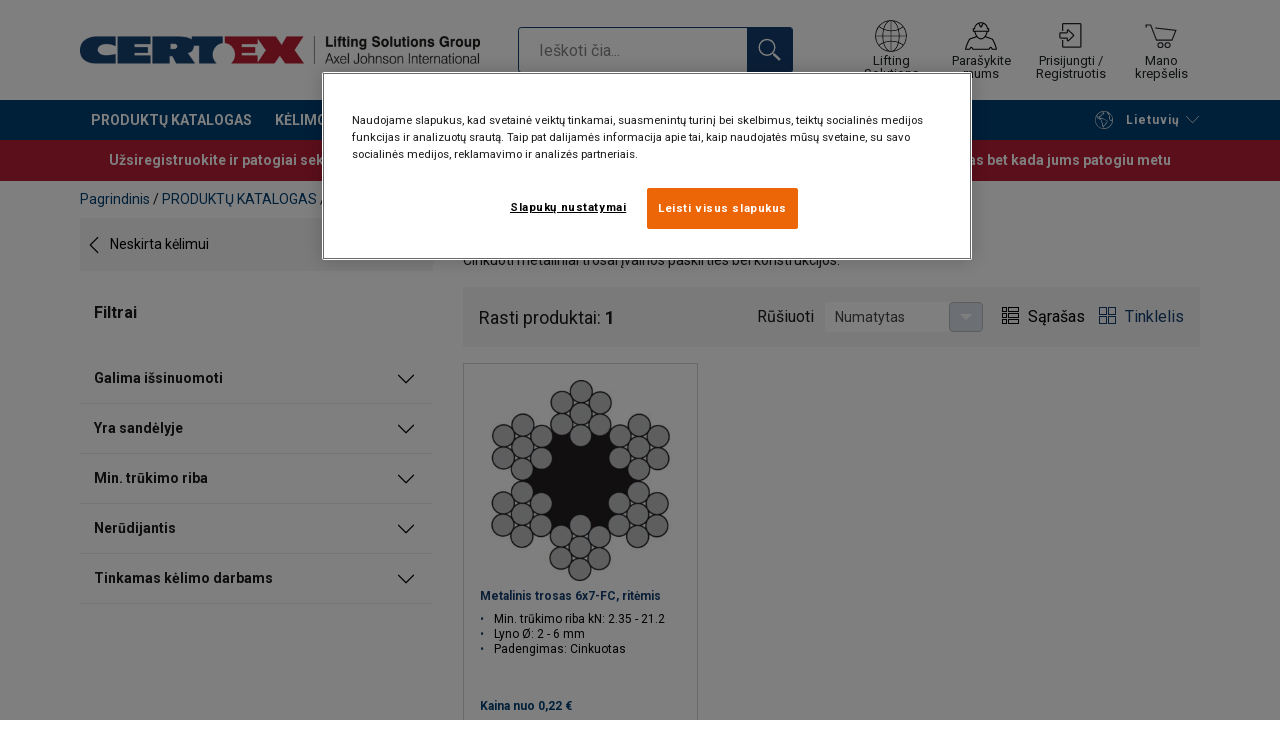

--- FILE ---
content_type: text/html; charset=UTF-8
request_url: https://www.certex.lt/produktu-katalogas/tvirtinimo-elementai/neskirta-kelimui/metaliniai-trosai-c491287
body_size: 22147
content:
<!DOCTYPE html>
<html lang="lt" data-locale="lt_LT" data-webshop="certex-lt">
    <head>
        <meta charset="utf-8">
        <meta name="viewport" content="width=device-width, initial-scale=1, shrink-to-fit=no">
        <link rel="preload" href="https://cdnjs.cloudflare.com/ajax/libs/font-awesome/6.5.1/css/all.min.css" as="style" onload="this.rel='stylesheet'">
        <link rel="preconnect" href="https://fonts.googleapis.com">
        <link rel="preconnect" href="https://fonts.gstatic.com" crossorigin>
        <link href="https://fonts.googleapis.com/css2?family=Roboto:ital,wght@0,100;0,300;0,400;0,500;0,700;0,900;1,100;1,300;1,400;1,500;1,700;1,900&display=swap" rel="stylesheet">
        
                                    
                                                                
                                                           
            
                                                                                                    <title>Metaliniai Trosai | Certex Lietuva</title>
            <meta property="og:title" content="Metaliniai Trosai | Certex Lietuva" />
			<meta name="twitter:title" content="Metaliniai Trosai | Certex Lietuva" />
        
                                    	
        
                    <link rel="shortcut icon" type="image/png" href="/sites/Shared Assets/Icons/Favicon.png">
        
        <link rel="stylesheet" type="text/css" href="/static/app-d14089b24d.css">
        <link rel="canonical" href="https://www.certex.lt/produktu-katalogas/tvirtinimo-elementai/neskirta-kelimui/metaliniai-trosai-c491287">
                
                                                                                                                        <link rel="alternate" hreflang="lt-lt" href="https://www.certex.lt/produktu-katalogas/tvirtinimo-elementai/neskirta-kelimui/metaliniai-trosai-c491287">
                                                                                                                                                                                <link rel="alternate" hreflang="en-lt" href="https://www.certex.lt/en/products-catalog/rigging-component/components-not-for-lifting/steel-wire-ropes-c491287">
                                                                        

                            

                
        <meta property="og:locale" content="lt_LT" />
        <meta property="og:url" content="https://www.certex.lt/produktu-katalogas/tvirtinimo-elementai/neskirta-kelimui/metaliniai-trosai-c491287" />
        <meta property="og:site_name" content="Certex Lietuva" />
        <meta property="og:type" content="website" />

        <meta name="twitter:url" content="https://www.certex.lt/produktu-katalogas/tvirtinimo-elementai/neskirta-kelimui/metaliniai-trosai-c491287" />
        <meta name="twitter:site" content="Certex Lietuva" />

                                                                         <meta name="description" content="Cinkuoti metaliniai trosai įvairios paskirties bei konstrukcijos. certex.lt. Susisiekime. ">
            <meta property="og:description"  content="Cinkuoti metaliniai trosai įvairios paskirties bei konstrukcijos. certex.lt. Susisiekime. " />
            <meta name="twitter:description" content="Cinkuoti metaliniai trosai įvairios paskirties bei konstrukcijos. certex.lt. Susisiekime. " />
                 
                
        
                
                    

<style>
			.site-header .logo img {
			width: 16.25rem; 		}

		@media (min-width: 768px) {
			.site-header .logo img {
				width: 21.875rem; 			}
		}

		@media (min-width: 992px) {
			.site-header .logo img {
				width: 25rem; 			}
		}
	</style>
                
        
        
    <script>
</script>

<meta name="google-site-verification" content="j7hEYR9YQSAFOpJODho_aZxgXwmmMZvSQ75XRUr46sM" />



<script>
document.addEventListener('DOMContentLoaded', () => {
  setTimeout(initGTM, 10000);
});
document.addEventListener('scroll', initGTMOnEvent);
document.addEventListener('mousemove', initGTMOnEvent);
document.addEventListener('touchstart', initGTMOnEvent);
function initGTMOnEvent(event) {
  initGTM();
  event.currentTarget.removeEventListener(event.type, initGTMOnEvent);
}
function initGTM() {
  if (window.gtmDidInit) {
    return false;
  }
  window.gtmDidInit = true;
  const script = document.createElement('script');
  script.defer = true;
  script.onload = () => {
    dataLayer.push({ event: 'gtm.js', 'gtm.start': new Date().getTime(), 'gtm.uniqueEventId': 0 });
  };
  script.src = 'https://sst.certex.lt/gtm.js?id=GTM-KC9TRV4';
  document.head.appendChild(script);
}</script>



<!-- CookiePro Cookies Consent Notice start for www.certex.lt -->
<script src="https://cookie-cdn.cookiepro.com/scripttemplates/otSDKStub.js" data-document-language="true" type="text/javascript" charset="UTF-8" data-domain-script="a67d535e-e199-49f5-96c5-c2a0617e555a" ></script>
<script type="text/javascript">
function OptanonWrapper() { }
</script>
<!-- CookiePro Cookies Consent Notice end for www.certex.lt -->

<script>
    
            var _ptg = _ptg || {};
    _ptg.options = _ptg.options || {};

    
            
    </script>


    <script src="/bundles/pimcorepersonalization/js/targeting.js" async></script><script>
    
            var _ptg = _ptg || {};
    _ptg.options = _ptg.options || {};

    
            
    </script>


    <script src="/bundles/pimcorepersonalization/js/targeting.js" async></script></head>

                                        
    <body class="site-theme-blank boxed
 ">

<!-- Google Tag Manager (noscript) -->
<noscript><iframe src="https://sst.certex.lt/ns.html?id=GTM-KC9TRV4"
height="0" width="0" style="display:none;visibility:hidden"></iframe></noscript>
<!-- End Google Tag Manager (noscript) -->



                    <header class="site-header standard-nav">
        
                
                                            
            <div class="ie-message">
            <div class="container">Unsupported Browser - Some functions may be limited in this browser. For full functionality use a recent version of major browser like Chrome, Firefox, Safari, and Edge.</div>
        </div>
        <div class="header-content">
            <div class="container">
                <div class="logo">
                    <a href="/">
                        <img src="/sites/Shared%20Assets/Logotypes/Certex/15321/image-thumb__15321__default/Certex%20LSG%20400px.6e373e01.webp" alt="certex-lt" title="certex-lt" width="514" height="35">
                    </a>
                </div>
                                <div class="header-search header-srch-redesign" id="search-mobile-view">
                    <form class="es-form" id="es-form" action="https://www.certex.lt/lt/search/results" method="GET">
                        <div class="es-header">Paieška</div>
                        <div class="es-search">
                            <input class="form-control es-form__input" id="es-input" type="text" name="query" autocomplete="off" placeholder="Ieškoti čia..." data-searchRentaImage="/system/icons/Rental/also-available-for-rent.png" data-searchRentaImageAltText="Galima išsinuomoti">
                            <button class="es-form__button" type="submit"><i class="icon"></i></button>
                            <i class="es-form__clear icon"></i>
                        </div>
                        <div class="es-form__results">
                            <div class="es-form__results-wrapper">
                                <div class="es-form__results-close"></div>
                                <div class="es-form__results-content">

                                                                <div class="row es-form__results-row es-form__results-row--no-matches">
                                    <div class="col-lg-12">
                                        <div class="es-form__results-group es-form__results-group--other-categories"></div>
                                    </div>
                                </div>
                                
                                                                <div class="row es-form__results-row es-form__results-row--matches-found">
                                    <div class="col-lg-3 hide-on-mobile">
                                        <div class="es-form__results-group es-form__results-group--revelant"></div>
                                        <div class="es-form__results-group es-form__results-group--categories"></div>
                                    </div>
                                    <div class="col-lg-9">
                                        <div class="es-form__results-group es-form__results-group--products"></div>
                                        <div class="es-form__results-group es-form__results-group--articles" data-placeholder-image="/sites/Shared%20Assets/Logotypes/Certex/15321/image-thumb__15321__default/Certex%20LSG%20400px.6e373e01.webp"></div>
                                    </div>
                                </div>
                                
                                </div>
                            </div>
                        </div>
                    </form>
                </div>

                
<nav class="tools site-tools">
	<ul class="nav with-guest">
		<li class="nav-item header-search-toggle">
			<button type="button" class="nav-link">
				<svg class="icon icon-search"><use xlink:href="/static/icons/symbol/svg/sprite.symbol.svg#search"></use></svg>
				<span>Paieška</span>
			</button>
		</li>
                                                <li class="nav-item group">
                    <a href="/offices" class="nav-link">
                        <svg class="icon icon-group-2"><use xlink:href="/static/icons/symbol/svg/sprite.symbol.svg#group-2"></use></svg>
                        <span>Lifting Solutions</span>
                    </a>
                </li>
                    
		<li class="nav-item contact">
			<a href="/apie-mus/kontaktai" class="nav-link">
				<svg class="icon icon-contact-2"><use xlink:href="/static/icons/symbol/svg/sprite.symbol.svg#contact-2"></use></svg>
				<span>Parašykite mums</span>
			</a>
		</li>
					                                    <li class="nav-item login-apply" id="login-button">
                        <a href="#" class="nav-link" data-toggle="modal" data-target="#loginModal">
                            <svg class="icon icon-login-join"><use xlink:href="/static/icons/symbol/svg/sprite.symbol.svg#login-join"></use></svg>
                            <span>Prisijungti / Registruotis</span>
                        </a>
                    </li>
                					
                    <li class="nav-item cart">
                <a href="/lt/shop/cart" class="nav-link">
                    <div class="icon-wrapper">
                        <svg class="icon icon-cart"><use xlink:href="/static/icons/symbol/svg/sprite.symbol.svg#cart"></use></svg>
                        <div class="coreshop-cart-count" id="cartCountDisplay"></div>
                    </div>
                    <span>Mano krepšelis</span>
                </a>
            </li>
		
		<li class="nav-item main-navigation-toggle">
			<button type="button" class="nav-link menu-open">
				<svg class="icon icon-menu"><use xlink:href="/static/icons/symbol/svg/sprite.symbol.svg#menu"></use></svg>
				<span>Meniu</span>
			</button>
			<button type="button" class="nav-link menu-close">
				<svg class="icon icon-close-small"><use xlink:href="/static/icons/symbol/svg/sprite.symbol.svg#close-small"></use></svg>
			</button>
		</li>
	</ul>
</nav>

            </div>
        </div>
        
                        <nav class="main-navigation mobile-navigation">
    <div class="container">
                                                                                                                                
<nav class="tools site-tools">
	<ul class="nav with-guest">
		<li class="nav-item header-search-toggle">
			<button type="button" class="nav-link">
				<svg class="icon icon-search"><use xlink:href="/static/icons/symbol/svg/sprite.symbol.svg#search"></use></svg>
				<span>Paieška</span>
			</button>
		</li>
                                                <li class="nav-item group">
                    <a href="/offices" class="nav-link">
                        <svg class="icon icon-group-2"><use xlink:href="/static/icons/symbol/svg/sprite.symbol.svg#group-2"></use></svg>
                        <span>Lifting Solutions</span>
                    </a>
                </li>
                    
		<li class="nav-item contact">
			<a href="/apie-mus/kontaktai" class="nav-link">
				<svg class="icon icon-contact-2"><use xlink:href="/static/icons/symbol/svg/sprite.symbol.svg#contact-2"></use></svg>
				<span>Parašykite mums</span>
			</a>
		</li>
					                                    <li class="nav-item login-apply" id="login-button">
                        <a href="#" class="nav-link" data-toggle="modal" data-target="#loginModal">
                            <svg class="icon icon-login-join"><use xlink:href="/static/icons/symbol/svg/sprite.symbol.svg#login-join"></use></svg>
                            <span>Prisijungti / Registruotis</span>
                        </a>
                    </li>
                					
                    <li class="nav-item cart">
                <a href="/lt/shop/cart" class="nav-link">
                    <div class="icon-wrapper">
                        <svg class="icon icon-cart"><use xlink:href="/static/icons/symbol/svg/sprite.symbol.svg#cart"></use></svg>
                        <div class="coreshop-cart-count" id="cartCountDisplay"></div>
                    </div>
                    <span>Mano krepšelis</span>
                </a>
            </li>
		
		<li class="nav-item main-navigation-toggle">
			<button type="button" class="nav-link menu-open">
				<svg class="icon icon-menu"><use xlink:href="/static/icons/symbol/svg/sprite.symbol.svg#menu"></use></svg>
				<span>Meniu</span>
			</button>
			<button type="button" class="nav-link menu-close">
				<svg class="icon icon-close-small"><use xlink:href="/static/icons/symbol/svg/sprite.symbol.svg#close-small"></use></svg>
			</button>
		</li>
	</ul>
</nav>
            
            <div class="slinky-menu">
                <ul class="nav main-navigation-items">
                    <div class="default-header">
                        MENU
                    </div>
                    <div class="category-tree js-auto-height">
                                                    <li class="menu-item">
    <a href="/produktu-katalogas-c491217">
        PRODUKTŲ KATALOGAS
    </a>
    <ul class="dropdown menu-group js-height">
        <div class="menu-group-container js-auto-height">
                            <li class="d-block d-lg-none mobile-header">
                    <a href="/produktu-katalogas-c491217" class="submenu-item">Visi PRODUKTŲ KATALOGAS</a>
                </li>
                                                            <li class="root-item with-icon">
                            <a href="/produktu-katalogas/kelimo-iranga-c495035">
                                                                    <i><svg class="icon icon-lifting"><use xlink:href="/static/icons/symbol/svg/sprite.symbol.svg#lifting"></use></svg></i>
                                                                KĖLIMO ĮRANGA
                            </a>

                            
                            <ul class="menu-products-submenu">
                                <div class="js-auto-height scrollbar-when-too-high">
                                                                            <div class="d-block mobile-header">
                                            <li>
                                                <a href="/produktu-katalogas/kelimo-iranga-c495035">
                                                    KĖLIMO ĮRANGA
                                                </a>
                                            </li>
                                        </div>
                                                                                                                                                                                                                                                                                                                                                                                                                                                <li class="submenu-items-group  ">
                                                    <a href="/produktu-katalogas/kelimo-iranga/kelimo-mechanizmai-c491223" title="KĖLIMO MECHANIZMAI" class="submenu-header" >
                                                                                                                    KĖLIMO MECHANIZMAI
                                                                                                            </a>
                                                                                                            <ul class="submenu-items">
                                                            <div class="js-auto-height scrollbar-when-too-high">
                                                                <div class="d-block mobile-header">
                                                                    <li>
                                                                        <a href="/produktu-katalogas/kelimo-iranga/kelimo-mechanizmai-c491223" class="submenu-item">KĖLIMO MECHANIZMAI</a>
                                                                    </li>
                                                                </div>
                                                                                                                                    <li>
                                                                        <a href="/produktu-katalogas/kelimo-iranga/kelimo-mechanizmai/rankines-grandinines-ir-svirtines-tales-c491242" class="submenu-item">Rankinės grandininės ir svirtinės talės</a>
                                                                    </li>
                                                                                                                                    <li>
                                                                        <a href="/produktu-katalogas/kelimo-iranga/kelimo-mechanizmai/elektriniai-telferiai-c491240" class="submenu-item">Elektriniai telferiai</a>
                                                                    </li>
                                                                                                                                    <li>
                                                                        <a href="/produktu-katalogas/kelimo-iranga/kelimo-mechanizmai/pneumatiniai-telferiai-c491248" class="submenu-item">Pneumatiniai telferiai</a>
                                                                    </li>
                                                                                                                                    <li>
                                                                        <a href="/produktu-katalogas/kelimo-iranga/kelimo-mechanizmai/kelimo-gerves-c491247" class="submenu-item">Kėlimo gervės</a>
                                                                    </li>
                                                                                                                                    <li>
                                                                        <a href="/produktu-katalogas/kelimo-iranga/kelimo-mechanizmai/traversiniai-sijos-vezimeliai-c491244" class="submenu-item">Traversiniai (sijos) vežimėliai</a>
                                                                    </li>
                                                                                                                                    <li>
                                                                        <a href="/produktu-katalogas/kelimo-iranga/kelimo-mechanizmai/kelimo-griebtuvai-c491246" class="submenu-item">Kėlimo griebtuvai</a>
                                                                    </li>
                                                                                                                                    <li>
                                                                        <a href="/produktu-katalogas/kelimo-iranga/kelimo-mechanizmai/kelimo-magnetai-c491243" class="submenu-item">Kėlimo magnetai</a>
                                                                    </li>
                                                                                                                                    <li>
                                                                        <a href="/produktu-katalogas/kelimo-iranga/kelimo-mechanizmai/kranines-svarstykles-c491245" class="submenu-item">Kraninės svarstyklės</a>
                                                                    </li>
                                                                                                                                    <li>
                                                                        <a href="/produktu-katalogas/kelimo-iranga/kelimo-mechanizmai/domkratai-c491241" class="submenu-item">Domkratai</a>
                                                                    </li>
                                                                                                                                    <li>
                                                                        <a href="/produktu-katalogas/kelimo-iranga/kelimo-mechanizmai/kroviniu-transportavimas-c491239" class="submenu-item">Krovinių transportavimas</a>
                                                                    </li>
                                                                                                                            </div>
                                                        </ul>
                                                                                                    </li>
                                                                                                                                                                                            <li class="submenu-items-group  ">
                                                    <a href="/produktu-katalogas/kelimo-iranga/kelimo-iranga-c491221" title="KĖLIMO ĮRANGA" class="submenu-header" >
                                                                                                                    KĖLIMO ĮRANGA
                                                                                                            </a>
                                                                                                            <ul class="submenu-items">
                                                            <div class="js-auto-height scrollbar-when-too-high">
                                                                <div class="d-block mobile-header">
                                                                    <li>
                                                                        <a href="/produktu-katalogas/kelimo-iranga/kelimo-iranga-c491221" class="submenu-item">KĖLIMO ĮRANGA</a>
                                                                    </li>
                                                                </div>
                                                                                                                                    <li>
                                                                        <a href="/produktu-katalogas/kelimo-iranga/kelimo-iranga/kelimo-traversos-c491258" class="submenu-item">Kėlimo traversos</a>
                                                                    </li>
                                                                                                                                    <li>
                                                                        <a href="/produktu-katalogas/kelimo-iranga/kelimo-iranga/spec-kelimo-iranga-c491259" class="submenu-item">Spec. kėlimo įranga</a>
                                                                    </li>
                                                                                                                                    <li>
                                                                        <a href="/produktu-katalogas/kelimo-iranga/kelimo-iranga/iranga-rulonams-kelti-c-kabliai-c491260" class="submenu-item">Įranga rulonams kelti (C-kabliai)</a>
                                                                    </li>
                                                                                                                                    <li>
                                                                        <a href="/produktu-katalogas/kelimo-iranga/kelimo-iranga/sakiniai-paleciu-keltuvai-c491261" class="submenu-item">Šakiniai palečių keltuvai</a>
                                                                    </li>
                                                                                                                            </div>
                                                        </ul>
                                                                                                    </li>
                                                                                                                                                                                            <li class="submenu-items-group  ">
                                                    <a href="/produktu-katalogas/kelimo-iranga/kelimo-komponentai-c491219" title="KĖLIMO KOMPONENTAI" class="submenu-header" >
                                                                                                                    KĖLIMO KOMPONENTAI
                                                                                                            </a>
                                                                                                            <ul class="submenu-items">
                                                            <div class="js-auto-height scrollbar-when-too-high">
                                                                <div class="d-block mobile-header">
                                                                    <li>
                                                                        <a href="/produktu-katalogas/kelimo-iranga/kelimo-komponentai-c491219" class="submenu-item">KĖLIMO KOMPONENTAI</a>
                                                                    </li>
                                                                </div>
                                                                                                                                    <li>
                                                                        <a href="/produktu-katalogas/kelimo-iranga/kelimo-komponentai/12-klase-c491269" class="submenu-item">12 klasė</a>
                                                                    </li>
                                                                                                                                    <li>
                                                                        <a href="/produktu-katalogas/kelimo-iranga/kelimo-komponentai/10-klase-c491266" class="submenu-item">10 klasė</a>
                                                                    </li>
                                                                                                                                    <li>
                                                                        <a href="/produktu-katalogas/kelimo-iranga/kelimo-komponentai/8-klase-c491263" class="submenu-item">8 klasė</a>
                                                                    </li>
                                                                                                                                    <li>
                                                                        <a href="/produktu-katalogas/kelimo-iranga/kelimo-komponentai/nerudijantys-c491265" class="submenu-item">Nerūdijantys</a>
                                                                    </li>
                                                                                                                                    <li>
                                                                        <a href="/produktu-katalogas/kelimo-iranga/kelimo-komponentai/grandines-c491268" class="submenu-item">Grandinės</a>
                                                                    </li>
                                                                                                                                    <li>
                                                                        <a href="/produktu-katalogas/kelimo-iranga/kelimo-komponentai/kelimo-kilpos-ir-sukuciai-c491270" class="submenu-item">Kėlimo kilpos ir sukučiai</a>
                                                                    </li>
                                                                                                                                    <li>
                                                                        <a href="/produktu-katalogas/kelimo-iranga/kelimo-komponentai/jungtys-shackles-angl-c491267" class="submenu-item">Jungtys (Shackles angl.)</a>
                                                                    </li>
                                                                                                                                    <li>
                                                                        <a href="/produktu-katalogas/kelimo-iranga/kelimo-komponentai/kelimo-kabliai-c491262" class="submenu-item">Kėlimo kabliai</a>
                                                                    </li>
                                                                                                                                    <li>
                                                                        <a href="/produktu-katalogas/kelimo-iranga/kelimo-komponentai/temples-c491264" class="submenu-item">Templės</a>
                                                                    </li>
                                                                                                                            </div>
                                                        </ul>
                                                                                                    </li>
                                                                                                                                                                                                                                                                                                                            <li class="submenu-items-group no-items ">
                                                    <a href="/produktu-katalogas/kelimo-iranga/hidraulines-sistemos-c491238" title="HIDRAULINĖS SISTEMOS" class="submenu-header" >
                                                                                                                    HIDRAULINĖS SISTEMOS
                                                                                                            </a>
                                                                                                    </li>
                                                                                                                                                            </div>
                            </ul>
                        </li>
                                                                                <li class="root-item with-icon">
                            <a href="/produktu-katalogas/plieniniu-lynu-komponentai-c491220">
                                                                    <i><svg class="icon icon-wire"><use xlink:href="/static/icons/symbol/svg/sprite.symbol.svg#wire"></use></svg></i>
                                                                PLIENINIŲ LYNŲ KOMPONENTAI
                            </a>

                            
                            <ul class="menu-products-submenu">
                                <div class="js-auto-height scrollbar-when-too-high">
                                                                            <div class="d-block mobile-header">
                                            <li>
                                                <a href="/produktu-katalogas/plieniniu-lynu-komponentai-c491220">
                                                    PLIENINIŲ LYNŲ KOMPONENTAI
                                                </a>
                                            </li>
                                        </div>
                                                                                                                                                                                                                                                                                                                                                                                                                                                <li class="submenu-items-group no-items ">
                                                    <a href="/produktu-katalogas/plieniniu-lynu-komponentai/antgaliai-c491276" title="Antgaliai" class="submenu-header" >
                                                                                                                    Antgaliai
                                                                                                            </a>
                                                                                                    </li>
                                                                                                                                                                                            <li class="submenu-items-group no-items ">
                                                    <a href="/produktu-katalogas/plieniniu-lynu-komponentai/blokai-ir-skriemuliai-c491271" title="Blokai ir skriemuliai" class="submenu-header" >
                                                                                                                    Blokai ir skriemuliai
                                                                                                            </a>
                                                                                                    </li>
                                                                                                                                                                                            <li class="submenu-items-group no-items ">
                                                    <a href="/produktu-katalogas/plieniniu-lynu-komponentai/lynziedziai-c491275" title="Lynžiedžiai" class="submenu-header" >
                                                                                                                    Lynžiedžiai
                                                                                                            </a>
                                                                                                    </li>
                                                                                                                                                                                                                                                                                                                            <li class="submenu-items-group no-items ">
                                                    <a href="/produktu-katalogas/plieniniu-lynu-komponentai/suspaudikliai-c491272" title="Suspaudikliai" class="submenu-header" >
                                                                                                                    Suspaudikliai
                                                                                                            </a>
                                                                                                    </li>
                                                                                                                                                                                            <li class="submenu-items-group no-items ">
                                                    <a href="/produktu-katalogas/plieniniu-lynu-komponentai/itempimo-griebtuvai-ir-kojines-c491273" title="Įtempimo griebtuvai ir kojinės" class="submenu-header" >
                                                                                                                    Įtempimo griebtuvai ir kojinės
                                                                                                            </a>
                                                                                                    </li>
                                                                                                                                                                                            <li class="submenu-items-group no-items ">
                                                    <a href="/produktu-katalogas/plieniniu-lynu-komponentai/ivores-presavimui-c491277" title="Įvorės presavimui" class="submenu-header" >
                                                                                                                    Įvorės presavimui
                                                                                                            </a>
                                                                                                    </li>
                                                                                                                                                                                                                                                                                                                            <li class="submenu-items-group no-items ">
                                                    <a href="/produktu-katalogas/plieniniu-lynu-komponentai/tepalai-c491278" title="Tepalai" class="submenu-header" >
                                                                                                                    Tepalai
                                                                                                            </a>
                                                                                                    </li>
                                                                                                                                                                                            <li class="submenu-items-group no-items ">
                                                    <a href="/produktu-katalogas/plieniniu-lynu-komponentai/kiti-priedai-c491274" title="Kiti priedai" class="submenu-header" >
                                                                                                                    Kiti priedai
                                                                                                            </a>
                                                                                                    </li>
                                                                                                                                                            </div>
                            </ul>
                        </li>
                                                                                <li class="root-item with-icon">
                            <a href="/produktu-katalogas/kroviniu-tvirtinimo-iranga-c491222">
                                                                    <i><svg class="icon icon-lashing"><use xlink:href="/static/icons/symbol/svg/sprite.symbol.svg#lashing"></use></svg></i>
                                                                KROVINIŲ TVIRTINIMO ĮRANGA
                            </a>

                            
                            <ul class="menu-products-submenu">
                                <div class="js-auto-height scrollbar-when-too-high">
                                                                            <div class="d-block mobile-header">
                                            <li>
                                                <a href="/produktu-katalogas/kroviniu-tvirtinimo-iranga-c491222">
                                                    KROVINIŲ TVIRTINIMO ĮRANGA
                                                </a>
                                            </li>
                                        </div>
                                                                                                                                                                                                                                                                                                                                                                                                                                                <li class="submenu-items-group no-items ">
                                                    <a href="/produktu-katalogas/kroviniu-tvirtinimo-iranga/grandininiai-tvirtinimai-c491250" title="Grandininiai tvirtinimai" class="submenu-header" >
                                                                                                                    Grandininiai tvirtinimai
                                                                                                            </a>
                                                                                                    </li>
                                                                                                                                                                                            <li class="submenu-items-group no-items ">
                                                    <a href="/produktu-katalogas/kroviniu-tvirtinimo-iranga/tekstiliniai-tvirtinimai-c491251" title="Tekstiliniai tvirtinimai" class="submenu-header" >
                                                                                                                    Tekstiliniai tvirtinimai
                                                                                                            </a>
                                                                                                    </li>
                                                                                                                                                                                            <li class="submenu-items-group no-items ">
                                                    <a href="/produktu-katalogas/kroviniu-tvirtinimo-iranga/vilktys-c491255" title="Vilktys" class="submenu-header" >
                                                                                                                    Vilktys
                                                                                                            </a>
                                                                                                    </li>
                                                                                                                                                                                                                                                                                            </div>
                            </ul>
                        </li>
                                                                                <li class="root-item with-icon">
                            <a href="/produktu-katalogas/aukstalipiu-iranga-c491225">
                                                                    <i><svg class="icon icon-safety"><use xlink:href="/static/icons/symbol/svg/sprite.symbol.svg#safety"></use></svg></i>
                                                                AUKŠTALIPIŲ ĮRANGA
                            </a>

                            
                            <ul class="menu-products-submenu">
                                <div class="js-auto-height scrollbar-when-too-high">
                                                                            <div class="d-block mobile-header">
                                            <li>
                                                <a href="/produktu-katalogas/aukstalipiu-iranga-c491225">
                                                    AUKŠTALIPIŲ ĮRANGA
                                                </a>
                                            </li>
                                        </div>
                                                                                                                                                                                                                                                                                                                                                                                                                                                <li class="submenu-items-group no-items ">
                                                    <a href="/produktu-katalogas/aukstalipiu-iranga/salmai-c491284" title="Šalmai" class="submenu-header" >
                                                                                                                    Šalmai
                                                                                                            </a>
                                                                                                    </li>
                                                                                                                                                                                            <li class="submenu-items-group no-items ">
                                                    <a href="/produktu-katalogas/aukstalipiu-iranga/saugos-apraisai-c491282" title="Saugos apraišai" class="submenu-header" >
                                                                                                                    Saugos apraišai
                                                                                                            </a>
                                                                                                    </li>
                                                                                                                                                                                            <li class="submenu-items-group no-items ">
                                                    <a href="/produktu-katalogas/aukstalipiu-iranga/aukstalipio-ir-kelimo-krepsiai-c4536879" title="Aukštalipio ir kėlimo krepšiai" class="submenu-header" >
                                                                                                                    Aukštalipio ir kėlimo krepšiai
                                                                                                            </a>
                                                                                                    </li>
                                                                                                                                                                                                                                                                                                                            <li class="submenu-items-group no-items ">
                                                    <a href="/produktu-katalogas/aukstalipiu-iranga/saugos-virves-c491283" title="Saugos virvės" class="submenu-header" >
                                                                                                                    Saugos virvės
                                                                                                            </a>
                                                                                                    </li>
                                                                                                                                                                                            <li class="submenu-items-group no-items ">
                                                    <a href="/produktu-katalogas/aukstalipiu-iranga/karabinai-c491279" title="Karabinai" class="submenu-header" >
                                                                                                                    Karabinai
                                                                                                            </a>
                                                                                                    </li>
                                                                                                                                                                                            <li class="submenu-items-group no-items ">
                                                    <a href="/produktu-katalogas/aukstalipiu-iranga/kritimo-stabdymo-blokai-c491285" title="Kritimo stabdymo blokai" class="submenu-header" >
                                                                                                                    Kritimo stabdymo blokai
                                                                                                            </a>
                                                                                                    </li>
                                                                                                                                                                                                                                                                                                                            <li class="submenu-items-group no-items ">
                                                    <a href="/produktu-katalogas/aukstalipiu-iranga/kita-iranga-c491280" title="Kita įranga" class="submenu-header" >
                                                                                                                    Kita įranga
                                                                                                            </a>
                                                                                                    </li>
                                                                                                                                                                                            <li class="submenu-items-group no-items ">
                                                    <a href="/produktu-katalogas/aukstalipiu-iranga/aukstalipiu-vedlines-c491281" title="Aukštalipių vedlinės" class="submenu-header" >
                                                                                                                    Aukštalipių vedlinės
                                                                                                            </a>
                                                                                                    </li>
                                                                                                                                                            </div>
                            </ul>
                        </li>
                                                                                <li class="root-item with-icon">
                            <a href="/produktu-katalogas/tvirtinimo-elementai-c495040">
                                                                    <i><svg class="icon icon-accessories"><use xlink:href="/static/icons/symbol/svg/sprite.symbol.svg#accessories"></use></svg></i>
                                                                TVIRTINIMO ELEMENTAI
                            </a>

                            
                            <ul class="menu-products-submenu">
                                <div class="js-auto-height scrollbar-when-too-high">
                                                                            <div class="d-block mobile-header">
                                            <li>
                                                <a href="/produktu-katalogas/tvirtinimo-elementai-c495040">
                                                    TVIRTINIMO ELEMENTAI
                                                </a>
                                            </li>
                                        </div>
                                                                                                                                                                                                                                                                                                                                                                                                                                                <li class="submenu-items-group  ">
                                                    <a href="/produktu-katalogas/tvirtinimo-elementai/neskirta-kelimui-c491224" title="Neskirta kėlimui" class="submenu-header" >
                                                                                                                    Neskirta kėlimui
                                                                                                            </a>
                                                                                                            <ul class="submenu-items">
                                                            <div class="js-auto-height scrollbar-when-too-high">
                                                                <div class="d-block mobile-header">
                                                                    <li>
                                                                        <a href="/produktu-katalogas/tvirtinimo-elementai/neskirta-kelimui-c491224" class="submenu-item">Neskirta kėlimui</a>
                                                                    </li>
                                                                </div>
                                                                                                                                    <li>
                                                                        <a href="/produktu-katalogas/tvirtinimo-elementai/neskirta-kelimui/metaliniai-trosai-c491287" class="submenu-item">Metaliniai Trosai</a>
                                                                    </li>
                                                                                                                                    <li>
                                                                        <a href="/produktu-katalogas/tvirtinimo-elementai/neskirta-kelimui/grandines-c491290" class="submenu-item">Grandinės</a>
                                                                    </li>
                                                                                                                                    <li>
                                                                        <a href="/produktu-katalogas/tvirtinimo-elementai/neskirta-kelimui/kabliai-karabinai-jungtys-c491288" class="submenu-item">Kabliai, karabinai, jungtys</a>
                                                                    </li>
                                                                                                                                    <li>
                                                                        <a href="/produktu-katalogas/tvirtinimo-elementai/neskirta-kelimui/komercines-jungtys-c491286" class="submenu-item">Komercinės jungtys</a>
                                                                    </li>
                                                                                                                                    <li>
                                                                        <a href="/produktu-katalogas/tvirtinimo-elementai/neskirta-kelimui/temple-c491289" class="submenu-item">Templė</a>
                                                                    </li>
                                                                                                                                    <li>
                                                                        <a href="/produktu-katalogas/tvirtinimo-elementai/neskirta-kelimui/virves-c491291" class="submenu-item">Virvės</a>
                                                                    </li>
                                                                                                                            </div>
                                                        </ul>
                                                                                                    </li>
                                                                                                                                                                                                                                                                                            </div>
                            </ul>
                        </li>
                                                                                <li class="root-item with-icon">
                            <a href="/produktu-katalogas/kelimo-stropai-c491227">
                                                                    <i><svg class="icon icon-slings"><use xlink:href="/static/icons/symbol/svg/sprite.symbol.svg#slings"></use></svg></i>
                                                                KĖLIMO STROPAI
                            </a>

                            
                            <ul class="menu-products-submenu">
                                <div class="js-auto-height scrollbar-when-too-high">
                                                                            <div class="d-block mobile-header">
                                            <li>
                                                <a href="/produktu-katalogas/kelimo-stropai-c491227">
                                                    KĖLIMO STROPAI
                                                </a>
                                            </li>
                                        </div>
                                                                                                                                                                                                                                                                                                                                                                                                                                                <li class="submenu-items-group no-items ">
                                                    <a href="/produktu-katalogas/kelimo-stropai/grandininiai-stropai-c491236" title="Grandininiai stropai" class="submenu-header" >
                                                                                                                    Grandininiai stropai
                                                                                                            </a>
                                                                                                    </li>
                                                                                                                                                                                            <li class="submenu-items-group no-items ">
                                                    <a href="/produktu-katalogas/kelimo-stropai/plieninio-lyno-stropai-c491234" title="Plieninio lyno stropai" class="submenu-header" >
                                                                                                                    Plieninio lyno stropai
                                                                                                            </a>
                                                                                                    </li>
                                                                                                                                                                                            <li class="submenu-items-group no-items ">
                                                    <a href="/produktu-katalogas/kelimo-stropai/tekstiliniai-stropai-c491235" title="Tekstiliniai stropai" class="submenu-header" >
                                                                                                                    Tekstiliniai stropai
                                                                                                            </a>
                                                                                                    </li>
                                                                                                                                                                                                                                                                                                                            <li class="submenu-items-group no-items ">
                                                    <a href="/produktu-katalogas/kelimo-stropai/stropu-apsaugos-c491237" title="Stropų apsaugos" class="submenu-header" >
                                                                                                                    Stropų apsaugos
                                                                                                            </a>
                                                                                                    </li>
                                                                                                                                                            </div>
                            </ul>
                        </li>
                                                                                <li class="root-item with-icon">
                            <a href="/produktu-katalogas/plieniniai-lynai-c495036">
                                                                    <i><svg class="icon icon-wire"><use xlink:href="/static/icons/symbol/svg/sprite.symbol.svg#wire"></use></svg></i>
                                                                PLIENINIAI LYNAI
                            </a>

                            
                            <ul class="menu-products-submenu">
                                <div class="js-auto-height scrollbar-when-too-high">
                                                                            <div class="d-block mobile-header">
                                            <li>
                                                <a href="/produktu-katalogas/plieniniai-lynai-c495036">
                                                    PLIENINIAI LYNAI
                                                </a>
                                            </li>
                                        </div>
                                                                                                                                                                                                                                                                                                                                                                                                                                                <li class="submenu-items-group no-items ">
                                                    <a href="/produktu-katalogas/plieniniai-lynai/kranu-lynai-c491252" title="KRANŲ LYNAI" class="submenu-header" >
                                                                                                                    KRANŲ LYNAI
                                                                                                            </a>
                                                                                                    </li>
                                                                                                                                                                                            <li class="submenu-items-group no-items ">
                                                    <a href="/produktu-katalogas/plieniniai-lynai/bendros-paskirties-c491254" title="BENDROS PASKIRTIES" class="submenu-header" >
                                                                                                                    BENDROS PASKIRTIES
                                                                                                            </a>
                                                                                                    </li>
                                                                                                                                                                                            <li class="submenu-items-group no-items ">
                                                    <a href="/produktu-katalogas/plieniniai-lynai/liftu-ir-keltuvu-lynai-c491249" title="LIFTŲ IR KELTUVŲ LYNAI" class="submenu-header" >
                                                                                                                    LIFTŲ IR KELTUVŲ LYNAI
                                                                                                            </a>
                                                                                                    </li>
                                                                                                                                                                                                                                                                                                                            <li class="submenu-items-group no-items ">
                                                    <a href="/produktu-katalogas/plieniniai-lynai/nerudijancio-plieno-c491257" title="NERŪDIJANČIO PLIENO" class="submenu-header" >
                                                                                                                    NERŪDIJANČIO PLIENO
                                                                                                            </a>
                                                                                                    </li>
                                                                                                                                                                                            <li class="submenu-items-group no-items ">
                                                    <a href="/produktu-katalogas/plieniniai-lynai/itempimo-ir-tvirtinimo-trosas-c491256" title="ĮTEMPIMO IR TVIRTINIMO TROSAS" class="submenu-header" >
                                                                                                                    ĮTEMPIMO IR TVIRTINIMO TROSAS
                                                                                                            </a>
                                                                                                    </li>
                                                                                                                                                            </div>
                            </ul>
                        </li>
                                                                                <li class="root-item with-icon">
                            <a href="/produktu-katalogas/kelimo-kranai-c491218">
                                                                    <i><svg class="icon icon-crane"><use xlink:href="/static/icons/symbol/svg/sprite.symbol.svg#crane"></use></svg></i>
                                                                KĖLIMO kranai
                            </a>

                                                            <div class="menu-group-articles">
                                    <div class="menu-group-articles__heading">Straipsniai</div>
                                    <div class="menu-group-articles__list">
                                                                                    <div class="menu-group-articles__article">
                                                <a href="/lifting-knowhow/technical-information/wire-rope/kodel-naudinga-naudoti-kelimo-stropams-skirtas-apsaugas/i-ka-butina-atsizvelgti-renkantis-kelimo-kranus-ir-keltuvus" class="menu-group-articles__article-link">
                                                                                                                                                                        <link rel="preload" as="image" href="/sites/certex-lt/42760/image-thumb__42760__news-listing/Kranai-certex-23-11-13.04cc9b53.webp">
                                                        
                                                        <div role="img" class="menu-group-articles__article-image" style="background-image:url('/sites/certex-lt/42760/image-thumb__42760__news-listing/Kranai-certex-23-11-13.04cc9b53.webp')"></div>
                                                    
                                                    <div class="menu-group-articles__article-texts">
                                                        <h3>How to select correct crane type? </h3>
                                                        <p>Read more</p>
                                                    </div>
                                                </a>
                                            </div>
                                                                            </div>
                                </div>
                            
                            <ul class="menu-products-submenu">
                                <div class="js-auto-height scrollbar-when-too-high">
                                                                            <div class="d-block mobile-header">
                                            <li>
                                                <a href="/produktu-katalogas/kelimo-kranai-c491218">
                                                    KĖLIMO kranai
                                                </a>
                                            </li>
                                        </div>
                                                                                                                                                                                                                                                                                                                                                                                                                                                <li class="submenu-items-group no-items ">
                                                    <a href="/produktu-katalogas/kelimo-kranai/tiltiniai-kranai-c491232" title="TILTINIAI KRANAI" class="submenu-header" >
                                                                                                                    TILTINIAI KRANAI
                                                                                                            </a>
                                                                                                    </li>
                                                                                                                                                                                            <li class="submenu-items-group no-items ">
                                                    <a href="/produktu-katalogas/kelimo-kranai/oziniai-kranai-c4904864" title="OŽINIAI KRANAI" class="submenu-header" >
                                                                                                                    OŽINIAI KRANAI
                                                                                                            </a>
                                                                                                    </li>
                                                                                                                                                                                            <li class="submenu-items-group no-items ">
                                                    <a href="/produktu-katalogas/kelimo-kranai/gembiniai-kranai-c491233" title="GEMBINIAI KRANAI" class="submenu-header" >
                                                                                                                    GEMBINIAI KRANAI
                                                                                                            </a>
                                                                                                    </li>
                                                                                                                                                                                                                                                                                                                            <li class="submenu-items-group no-items ">
                                                    <a href="/produktu-katalogas/kelimo-kranai/kranu-komponentai-c491231" title="KRANŲ KOMPONENTAI" class="submenu-header" >
                                                                                                                    KRANŲ KOMPONENTAI
                                                                                                            </a>
                                                                                                    </li>
                                                                                                                                                                                            <li class="submenu-items-group no-items ">
                                                    <a href="/produktu-katalogas/kelimo-kranai/lengvu-konstrukciju-kranai-c491230" title="LENGVŲ KONSTRUKCIJŲ KRANAI" class="submenu-header" >
                                                                                                                    LENGVŲ KONSTRUKCIJŲ KRANAI
                                                                                                            </a>
                                                                                                    </li>
                                                                                                                                                                                            <li class="submenu-items-group no-items ">
                                                    <a href="/produktu-katalogas/kelimo-kranai/vakuuminiai-keltuvai-c491229" title="VAKUUMINIAI KELTUVAI" class="submenu-header" >
                                                                                                                    VAKUUMINIAI KELTUVAI
                                                                                                            </a>
                                                                                                    </li>
                                                                                                                                                            </div>
                            </ul>
                        </li>
                                                                                <li class="root-item with-icon">
                            <a href="/produktu-katalogas/prekiu-zenklai-c491226">
                                                                    <i><svg class="icon icon-special"><use xlink:href="/static/icons/symbol/svg/sprite.symbol.svg#special"></use></svg></i>
                                                                PREKIŲ ŽENKLAI
                            </a>

                            
                            <ul class="menu-products-submenu brands-list">
                                <div class="js-auto-height scrollbar-when-too-high">
                                                                        <div class="menu-products-content d-flex flex-wrap mt-5">
                                                                                <div class="d-block mobile-header">
                                            <li>
                                                <a href="/produktu-katalogas/prekiu-zenklai-c491226">
                                                    PREKIŲ ŽENKLAI
                                                </a>
                                            </li>
                                        </div>
                                                                                                                                                                                                                                                                                                                                                                                                                                                <li class="submenu-items-group no-items brand-style">
                                                    <a href="/produktu-katalogas/prekiu-zenklai/talurit-r-originalios-mechanines-sujungimo-sistemos-c949469" title="TALURIT® – originalios mechaninės sujungimo sistemos" class="submenu-header" style="padding: 10px !important;">
                                                                                                                    TALURIT® – originalios mechaninės sujungimo sistemos
                                                                                                                                                                                        <div class="navigation-brand-image" style="background-image: url('/pim/Supplier%20logos/42984/image-thumb__42984__brand-icon/Talurit-logo-Blue-500px.d3d345fd.webp');"></div>
                                                                                                                                                                        </a>
                                                                                                    </li>
                                                                                                                                                                                            <li class="submenu-items-group no-items brand-style">
                                                    <a href="/produktu-katalogas/prekiu-zenklai/gunnebo-industries-c4292845" title="Gunnebo Industries" class="submenu-header" style="padding: 10px !important;">
                                                                                                                    Gunnebo Industries
                                                                                                                                                                                        <div class="navigation-brand-image" style="background-image: url('/sites/certex-no/logos/brands/12393/image-thumb__12393__brand-icon/logo_gunnebo_industries_325x220.cc1041a1.webp');"></div>
                                                                                                                                                                        </a>
                                                                                                    </li>
                                                                                                                                                                                            <li class="submenu-items-group no-items brand-style">
                                                    <a href="/produktu-katalogas/prekiu-zenklai/terrier-c949470" title="Terrier" class="submenu-header" style="padding: 10px !important;">
                                                                                                                    Terrier
                                                                                                                                                                                        <div class="navigation-brand-image" style="background-image: url('/pim/assortment/Terrier/15244/image-thumb__15244__brand-icon/Terrier.51a15f6e.webp');"></div>
                                                                                                                                                                        </a>
                                                                                                    </li>
                                                                                                                                                                                                                                                                                                                            <li class="submenu-items-group no-items brand-style">
                                                    <a href="/produktu-katalogas/prekiu-zenklai/red-rooster-c4294739" title="RED ROOSTER" class="submenu-header" style="padding: 10px !important;">
                                                                                                                    RED ROOSTER
                                                                                                                                                                                        <div class="navigation-brand-image" style="background-image: url('/pim/assortment/Red%20Rooster/29249/image-thumb__29249__brand-icon/red-rooster.2822ad41.webp');"></div>
                                                                                                                                                                        </a>
                                                                                                    </li>
                                                                                                                                                                                            <li class="submenu-items-group no-items brand-style">
                                                    <a href="/produktu-katalogas/prekiu-zenklai/kokybiski-tractel-gaminiai-c949471" title="Kokybiški Tractel gaminiai" class="submenu-header" style="padding: 10px !important;">
                                                                                                                    Kokybiški Tractel gaminiai
                                                                                                                                                                                        <div class="navigation-brand-image" style="background-image: url('/sites/certex-dk/Logos/Supplier%20logos/29251/image-thumb__29251__brand-icon/tractel.b99f5e9c.webp');"></div>
                                                                                                                                                                        </a>
                                                                                                    </li>
                                                                                                                                                                                            <li class="submenu-items-group no-items brand-style">
                                                    <a href="/produktu-katalogas/prekiu-zenklai/gebuwin-c5203533" title="Gebuwin" class="submenu-header" style="padding: 10px !important;">
                                                                                                                    Gebuwin
                                                                                                                                                                                        <div class="navigation-brand-image" style="background-image: url('/pim/Supplier%20logos/41296/image-thumb__41296__brand-icon/PNG-Gebuwin_logo_RGB%20NIEUW.c85e8dd2.webp');"></div>
                                                                                                                                                                        </a>
                                                                                                    </li>
                                                                                                                                                                                                                                                                                                                            <li class="submenu-items-group no-items brand-style">
                                                    <a href="/produktu-katalogas/prekiu-zenklai/ropetex-patikimi-plieno-lynai-ir-tepalai-c949458" title="Ropetex: patikimi plieno lynai ir tepalai" class="submenu-header" style="padding: 10px !important;">
                                                                                                                    Ropetex: patikimi plieno lynai ir tepalai
                                                                                                                                                                                        <div class="navigation-brand-image" style="background-image: url('/sites/Shared%20Assets/Logotypes/Ropetex/51245/image-thumb__51245__brand-icon/Ropetex-logotype.f7ea0474.webp');"></div>
                                                                                                                                                                        </a>
                                                                                                    </li>
                                                                                                                                                                                            <li class="submenu-items-group no-items brand-style">
                                                    <a href="/produktu-katalogas/prekiu-zenklai/walmag-c949472" title="Walmag" class="submenu-header" style="padding: 10px !important;">
                                                                                                                    Walmag
                                                                                                                                                                                        <div class="navigation-brand-image" style="background-image: url('/pim/assortment/Walmag/49037/image-thumb__49037__brand-icon/Walmag%20logo_sands_m_bl.4e3f04bd.webp');"></div>
                                                                                                                                                                        </a>
                                                                                                    </li>
                                                                                                                                                                                            <li class="submenu-items-group no-items brand-style">
                                                    <a href="/produktu-katalogas/prekiu-zenklai/comege-c5206902" title="Comege" class="submenu-header" style="padding: 10px !important;">
                                                                                                                    Comege
                                                                                                                                                                                        <div class="navigation-brand-image" style="background-image: url('/pim/assortment/Comege/46101/image-thumb__46101__brand-icon/comege-logo.8386c04d.webp');"></div>
                                                                                                                                                                        </a>
                                                                                                    </li>
                                                                                                                                                                                                                                                                                                                            <li class="submenu-items-group no-items brand-style">
                                                    <a href="/produktu-katalogas/prekiu-zenklai/blue-wave-c949459" title="Blue Wave" class="submenu-header" style="padding: 10px !important;">
                                                                                                                    Blue Wave
                                                                                                                                                                                        <div class="navigation-brand-image" style="background-image: url('/pim/assortment/Blue%20Wave/2881/image-thumb__2881__brand-icon/blue_wave_logo.39d0fb0a.webp');"></div>
                                                                                                                                                                        </a>
                                                                                                    </li>
                                                                                                                                                                                            <li class="submenu-items-group no-items brand-style">
                                                    <a href="/produktu-katalogas/prekiu-zenklai/wirelock-c949473" title="Wirelock" class="submenu-header" style="padding: 10px !important;">
                                                                                                                    Wirelock
                                                                                                                                                                                        <div class="navigation-brand-image" style="background-image: url('/pim/assortment/Wire%20rope%20fittings%20and%20accessories/Sockets%20and%20accessories/29253/image-thumb__29253__brand-icon/wirelock-logo.9fb61402.webp');"></div>
                                                                                                                                                                        </a>
                                                                                                    </li>
                                                                                                                                                                                            <li class="submenu-items-group no-items brand-style">
                                                    <a href="/produktu-katalogas/prekiu-zenklai/crosby-c949460" title="Crosby" class="submenu-header" style="padding: 10px !important;">
                                                                                                                    Crosby
                                                                                                                                                                                        <div class="navigation-brand-image" style="background-image: url('/pim/assortment/Crosby/47646/image-thumb__47646__brand-icon/Crosby_Red_RGB.a874d636.webp');"></div>
                                                                                                                                                                        </a>
                                                                                                    </li>
                                                                                                                                                                                                                                                                                                                            <li class="submenu-items-group no-items brand-style">
                                                    <a href="/produktu-katalogas/prekiu-zenklai/yoke-c949474" title="YOKE" class="submenu-header" style="padding: 10px !important;">
                                                                                                                    YOKE
                                                                                                                                                                                        <div class="navigation-brand-image" style="background-image: url('/pim/assortment/Yoke/29256/image-thumb__29256__brand-icon/YOKE%20Logo%20%26%20safety%20is%20our%20priority-Red.c38d9f33.webp');"></div>
                                                                                                                                                                        </a>
                                                                                                    </li>
                                                                                                                                                                                            <li class="submenu-items-group no-items brand-style">
                                                    <a href="/produktu-katalogas/prekiu-zenklai/hampidjan-c949461" title="Hampidjan" class="submenu-header" style="padding: 10px !important;">
                                                                                                                    Hampidjan
                                                                                                                                                                                        <div class="navigation-brand-image" style="background-image: url('/pim/assortment/Hampidjan%20Group/15860/image-thumb__15860__brand-icon/Hampidjan.db39e7b0.webp');"></div>
                                                                                                                                                                        </a>
                                                                                                    </li>
                                                                                                                                                                                            <li class="submenu-items-group no-items brand-style">
                                                    <a href="/produktu-katalogas/prekiu-zenklai/-c949475" title="" class="submenu-header" style="padding: 10px !important;">
                                                                                                                    
                                                                                                                                                                                        <div class="navigation-brand-image" style="background-image: url('/sites/Shared%20Assets/Logotypes/Powertex/51244/image-thumb__51244__brand-icon/Powertex-logotype.959b644f.webp');"></div>
                                                                                                                                                                        </a>
                                                                                                    </li>
                                                                                                                                                                                                                                                                                                                            <li class="submenu-items-group no-items brand-style">
                                                    <a href="/produktu-katalogas/prekiu-zenklai/jdt-c949462" title="JDT" class="submenu-header" style="padding: 10px !important;">
                                                                                                                    JDT
                                                                                                                                                                                        <div class="navigation-brand-image" style="background-image: url('/pim/assortment/JDT%20Theile/4545/image-thumb__4545__brand-icon/jdt.5cfc8759.webp');"></div>
                                                                                                                                                                        </a>
                                                                                                    </li>
                                                                                                                                                                                            <li class="submenu-items-group no-items brand-style">
                                                    <a href="/produktu-katalogas/prekiu-zenklai/verope-c4279647" title="Verope" class="submenu-header" style="padding: 10px !important;">
                                                                                                                    Verope
                                                                                                                                                                                        <div class="navigation-brand-image" style="background-image: url('/pim/Supplier%20logos/42990/image-thumb__42990__brand-icon/2022__verope_Logo_blue-orange.6a79849a.webp');"></div>
                                                                                                                                                                        </a>
                                                                                                    </li>
                                                                                                                                                                                            <li class="submenu-items-group no-items brand-style">
                                                    <a href="/produktu-katalogas/prekiu-zenklai/liftket-c949463" title="Liftket" class="submenu-header" style="padding: 10px !important;">
                                                                                                                    Liftket
                                                                                                                                                                                        <div class="navigation-brand-image" style="background-image: url('/pim/assortment/Liftket/29248/image-thumb__29248__brand-icon/liftket_logo_2017a_1.98880cb5.webp');"></div>
                                                                                                                                                                        </a>
                                                                                                    </li>
                                                                                                                                                                                                                                                                                                                            <li class="submenu-items-group no-items brand-style">
                                                    <a href="/produktu-katalogas/prekiu-zenklai/lift-tex-r-c4279648" title="Lift-Tex®" class="submenu-header" style="padding: 10px !important;">
                                                                                                                    Lift-Tex®
                                                                                                                                                                                        <div class="navigation-brand-image" style="background-image: url('/pim/Supplier%20logos/56607/image-thumb__56607__brand-icon/logo_extrema_RGB_zwart.785703a1.webp');"></div>
                                                                                                                                                                        </a>
                                                                                                    </li>
                                                                                                                                                                                            <li class="submenu-items-group no-items brand-style">
                                                    <a href="/produktu-katalogas/prekiu-zenklai/ropeblock-c949467" title="Ropeblock" class="submenu-header" style="padding: 10px !important;">
                                                                                                                    Ropeblock
                                                                                                                                                                                        <div class="navigation-brand-image" style="background-image: url('/pim/Supplier%20logos/31058/image-thumb__31058__brand-icon/RopeBlock%20logo%20kleur%20blauw.ee45b4af.webp');"></div>
                                                                                                                                                                        </a>
                                                                                                    </li>
                                                                                                                                                                                            <li class="submenu-items-group no-items brand-style">
                                                    <a href="/produktu-katalogas/prekiu-zenklai/van-beest-c4279649" title="Van Beest" class="submenu-header" style="padding: 10px !important;">
                                                                                                                    Van Beest
                                                                                                                                                                                        <div class="navigation-brand-image" style="background-image: url('/pim/Supplier%20logos/47647/image-thumb__47647__brand-icon/van-beest-rgb.39870e43.webp');"></div>
                                                                                                                                                                        </a>
                                                                                                    </li>
                                                                                                                                                                                                                                                                                                                            <li class="submenu-items-group no-items brand-style">
                                                    <a href="/produktu-katalogas/prekiu-zenklai/skylotec-c949468" title="Skylotec" class="submenu-header" style="padding: 10px !important;">
                                                                                                                    Skylotec
                                                                                                                                                                                        <div class="navigation-brand-image" style="background-image: url('/pim/assortment/Skylotec/Descenders%20and%20rescue%20devices/6400/image-thumb__6400__brand-icon/skylotec-60mm-vektor-cmyk.508fcf0a.webp');"></div>
                                                                                                                                                                        </a>
                                                                                                    </li>
                                                                                                                                                                                            <li class="submenu-items-group no-items brand-style">
                                                    <a href="/produktu-katalogas/prekiu-zenklai/straightpoint-c4292825" title="Straightpoint" class="submenu-header" style="padding: 10px !important;">
                                                                                                                    Straightpoint
                                                                                                                                                                                        <div class="navigation-brand-image" style="background-image: url('/sites/certex-dk/Logos/Supplier%20logos/15510/image-thumb__15510__brand-icon/Straightpoint%20logo.6bf7b372.webp');"></div>
                                                                                                                                                                        </a>
                                                                                                    </li>
                                                                                                                                                                </div>
                                                                    </div>
                            </ul>
                        </li>
                                                    <div class="bg-fill "></div>


                    </div>

    </ul>
</li>
                                                                            <li class="menu-item">
    <a href="/kelimo-sprendimai-c491292">
        KĖLIMO SPRENDIMAI
    </a>
    <ul class="dropdown menu-group js-height">
        <div class="menu-group-container js-auto-height">
                            <li class="d-block d-lg-none mobile-header">
                    <a href="/kelimo-sprendimai-c491292" class="submenu-item">Visi KĖLIMO SPRENDIMAI</a>
                </li>
                                                            <li class="root-item with-icon">
                            <a href="/kelimo-sprendimai/hidraulines-sistemos-c496732">
                                                                    <i><svg class="icon icon-hydraulics"><use xlink:href="/static/icons/symbol/svg/sprite.symbol.svg#hydraulics"></use></svg></i>
                                                                HIDRAULINĖS SISTEMOS
                            </a>

                            
                            <ul class="menu-products-submenu">
                                <div class="js-auto-height scrollbar-when-too-high">
                                                                            <div class="d-block mobile-header">
                                            <li>
                                                <a href="/kelimo-sprendimai/hidraulines-sistemos-c496732">
                                                    HIDRAULINĖS SISTEMOS
                                                </a>
                                            </li>
                                        </div>
                                                                                                                                                                                                                                                                                                                                                                                                                                                <li class="submenu-items-group no-items ">
                                                    <a href="/kelimo-sprendimai/hidraulines-sistemos/hidraulines-sistemos-holmatro-c491299" title="Hidraulinės sistemos HOLMATRO" class="submenu-header" >
                                                                                                                    Hidraulinės sistemos HOLMATRO
                                                                                                            </a>
                                                                                                    </li>
                                                                                                                                                                                                                                                                                            </div>
                            </ul>
                        </li>
                                                                                <li class="root-item with-icon">
                            <a href="/kelimo-sprendimai/kelimo-traversos-c495041">
                                                                    <i><svg class="icon icon-special"><use xlink:href="/static/icons/symbol/svg/sprite.symbol.svg#special"></use></svg></i>
                                                                KĖLIMO TRAVERSOS
                            </a>

                            
                            <ul class="menu-products-submenu">
                                <div class="js-auto-height scrollbar-when-too-high">
                                                                            <div class="d-block mobile-header">
                                            <li>
                                                <a href="/kelimo-sprendimai/kelimo-traversos-c495041">
                                                    KĖLIMO TRAVERSOS
                                                </a>
                                            </li>
                                        </div>
                                                                                                                                                                                                                                                                                                                                                                                                                                                <li class="submenu-items-group no-items ">
                                                    <a href="/kelimo-sprendimai/kelimo-traversos/kelimo-traversos-ir-c491297" title="Kėlimo traversos ir" class="submenu-header" >
                                                                                                                    Kėlimo traversos ir
                                                                                                            </a>
                                                                                                    </li>
                                                                                                                                                                                                                                                                                            </div>
                            </ul>
                        </li>
                                                                                <li class="root-item with-icon">
                            <a href="/kelimo-sprendimai/kelimo-kranai-c496724">
                                                                    <i><svg class="icon icon-crane"><use xlink:href="/static/icons/symbol/svg/sprite.symbol.svg#crane"></use></svg></i>
                                                                KĖLIMO KRANAI
                            </a>

                                                            <div class="menu-group-articles">
                                    <div class="menu-group-articles__heading">Straipsniai</div>
                                    <div class="menu-group-articles__list">
                                                                                    <div class="menu-group-articles__article">
                                                <a href="/lifting-knowhow/technical-information/wire-rope/kodel-naudinga-naudoti-kelimo-stropams-skirtas-apsaugas/i-ka-butina-atsizvelgti-renkantis-kelimo-kranus-ir-keltuvus" class="menu-group-articles__article-link">
                                                                                                                                                                        <link rel="preload" as="image" href="/sites/certex-lt/42760/image-thumb__42760__news-listing/Kranai-certex-23-11-13.04cc9b53.webp">
                                                        
                                                        <div role="img" class="menu-group-articles__article-image" style="background-image:url('/sites/certex-lt/42760/image-thumb__42760__news-listing/Kranai-certex-23-11-13.04cc9b53.webp')"></div>
                                                    
                                                    <div class="menu-group-articles__article-texts">
                                                        <h3>How to select correct crane type? </h3>
                                                        <p>Read more</p>
                                                    </div>
                                                </a>
                                            </div>
                                                                            </div>
                                </div>
                            
                            <ul class="menu-products-submenu">
                                <div class="js-auto-height scrollbar-when-too-high">
                                                                            <div class="d-block mobile-header">
                                            <li>
                                                <a href="/kelimo-sprendimai/kelimo-kranai-c496724">
                                                    KĖLIMO KRANAI
                                                </a>
                                            </li>
                                        </div>
                                                                                                                                                                                                                                                                                                                                                                                                                                                <li class="submenu-items-group no-items ">
                                                    <a href="/kelimo-sprendimai/kelimo-kranai/kelimo-kranai-c491294" title="KĖLIMO KRANAI" class="submenu-header" >
                                                                                                                    KĖLIMO KRANAI
                                                                                                            </a>
                                                                                                    </li>
                                                                                                                                                                                                                                                                                            </div>
                            </ul>
                        </li>
                                                                                <li class="root-item with-icon">
                            <a href="/kelimo-sprendimai/elektriniai-telferiai-c496733">
                                                                    <i><svg class="icon icon-lifting"><use xlink:href="/static/icons/symbol/svg/sprite.symbol.svg#lifting"></use></svg></i>
                                                                ELEKTRINIAI TELFERIAI
                            </a>

                            
                            <ul class="menu-products-submenu">
                                <div class="js-auto-height scrollbar-when-too-high">
                                                                            <div class="d-block mobile-header">
                                            <li>
                                                <a href="/kelimo-sprendimai/elektriniai-telferiai-c496733">
                                                    ELEKTRINIAI TELFERIAI
                                                </a>
                                            </li>
                                        </div>
                                                                                                                                                                                                                                                                                                                                                                                                                                                <li class="submenu-items-group no-items ">
                                                    <a href="/kelimo-sprendimai/elektriniai-telferiai/elektriniai-telferiai-c491298" title="Elektriniai telferiai" class="submenu-header" >
                                                                                                                    Elektriniai telferiai
                                                                                                            </a>
                                                                                                    </li>
                                                                                                                                                                                                                                                                                            </div>
                            </ul>
                        </li>
                                                                                <li class="root-item with-icon">
                            <a href="/kelimo-sprendimai/iranga-scenos-aptarnavimui-c496731">
                                                                    <i><svg class="icon icon-others"><use xlink:href="/static/icons/symbol/svg/sprite.symbol.svg#others"></use></svg></i>
                                                                ĮRANGA SCENOS APTARNAVIMUI
                            </a>

                            
                            <ul class="menu-products-submenu">
                                <div class="js-auto-height scrollbar-when-too-high">
                                                                            <div class="d-block mobile-header">
                                            <li>
                                                <a href="/kelimo-sprendimai/iranga-scenos-aptarnavimui-c496731">
                                                    ĮRANGA SCENOS APTARNAVIMUI
                                                </a>
                                            </li>
                                        </div>
                                                                                                                                                                                                                                                                                                                                                                                                                                                <li class="submenu-items-group no-items ">
                                                    <a href="/kelimo-sprendimai/iranga-scenos-aptarnavimui/iranga-scenos-aptarnavimui-c491300" title="ĮRANGA SCENOS APTARNAVIMUI" class="submenu-header" >
                                                                                                                    ĮRANGA SCENOS APTARNAVIMUI
                                                                                                            </a>
                                                                                                    </li>
                                                                                                                                                                                                                                                                                            </div>
                            </ul>
                        </li>
                                                                                <li class="root-item with-icon">
                            <a href="/kelimo-sprendimai/vakuuminiai-keltuvai-c496734">
                                                                    <i><svg class="icon icon-lifting"><use xlink:href="/static/icons/symbol/svg/sprite.symbol.svg#lifting"></use></svg></i>
                                                                VAKUUMINIAI KELTUVAI
                            </a>

                            
                            <ul class="menu-products-submenu">
                                <div class="js-auto-height scrollbar-when-too-high">
                                                                            <div class="d-block mobile-header">
                                            <li>
                                                <a href="/kelimo-sprendimai/vakuuminiai-keltuvai-c496734">
                                                    VAKUUMINIAI KELTUVAI
                                                </a>
                                            </li>
                                        </div>
                                                                                                                                                                                                                                                                                                                                                                                                                                                <li class="submenu-items-group no-items ">
                                                    <a href="/kelimo-sprendimai/vakuuminiai-keltuvai/vakuuminiai-keltuvai-c491293" title="VAKUUMINIAI KELTUVAI" class="submenu-header" >
                                                                                                                    VAKUUMINIAI KELTUVAI
                                                                                                            </a>
                                                                                                    </li>
                                                                                                                                                                                                                                                                                            </div>
                            </ul>
                        </li>
                                                    <div class="bg-fill "></div>


                    </div>

    </ul>
</li>
                                                                                                <li class="menu-item">
            <a id="3915" title="Paslaugos" class=" main " href="/paslaugos">Paslaugos</a>
                            <ul class="dropdown menu-group bg-gray simple-menu">
                    <div class="menu-group-container js-auto-height row">
                        <div class="d-block d-lg-none mobile-header">
                            <li>
                                <a id="3915" title="Paslaugos" class=" main " href="/paslaugos">Paslaugos</a>
                            </li>
                        </div>
                                                                                                                                                                                                                                                    <div class="col-lg-4">
                                                                    <li class="submenu-items-group">
        <a id="5293" title="Kėlimo įrangos servisas" class=" submenu-header" href="/paslaugos/kelimo-irangos-servisas">Kėlimo įrangos servisas<button type="button" class="collapse-toggle collapsed"></button></a>
                    <ul class="submenu-items dropdown collapse">
                <div class="js-auto-height">
                    <li class="d-block d-lg-none mobile-header">
                        <a id="5293" title="Kėlimo įrangos servisas" class=" " href="/paslaugos/kelimo-irangos-servisas">Kėlimo įrangos servisas</a>
                    </li>
                                            <li>
                            <a id="5317" title="Patikra" class=" submenu-item" href="/paslaugos/kelimo-irangos-servisas/patikra">Patikra</a>
                        </li>
                                            <li>
                            <a id="5468" class=" submenu-item" href="/paslaugos/kelimo-irangos-servisas/prieziura">Priežiūra</a>
                        </li>
                                            <li>
                            <a id="5469" title="Remontas" class=" submenu-item" href="/paslaugos/kelimo-irangos-servisas/remontas">Remontas</a>
                        </li>
                                            <li>
                            <a id="8511" class=" submenu-item" href="/paslaugos/kelimo-irangos-servisas/tractel-service">Tractel Service</a>
                        </li>
                                    </div>
            </ul>
            </li>
    <li class="submenu-items-group">
        <a id="5292" title="Kėlimo įrangos sprendimai" class=" submenu-header" href="/paslaugos/kelimo-irangos-sprendimai">Kėlimo įrangos sprendimai</a>
            </li>
                            </div>
                                                    <div class="col-lg-4">
                                                                    <li class="submenu-items-group">
        <a id="5290" title="Aukštalipių įrangos patikra" class=" submenu-header" href="/paslaugos/aukstalipiu-irangos-patikra">Aukštalipių įrangos patikra</a>
            </li>
                            </div>
                                            </div>
                </ul>
                    </li>
                <li class="menu-item">
            <a id="3895" class=" main " href="/lifting-knowhow">LIFTING KNOWHOW</a>
                            <ul class="dropdown menu-group bg-gray simple-menu">
                    <div class="menu-group-container js-auto-height row">
                        <div class="d-block d-lg-none mobile-header">
                            <li>
                                <a id="3895" class=" main " href="/lifting-knowhow">LIFTING KNOWHOW</a>
                            </li>
                        </div>
                                                                                                                                                                                                                                                    <div class="col-lg-4">
                                                                    <li class="submenu-items-group">
        <a id="20048" title="Naudinga informacija" class=" submenu-header" href="/lifting-knowhow/knowledge-page">Naudinga informacija</a>
            </li>
    <li class="submenu-items-group">
        <a id="8331" title="Video patarimai" class=" submenu-header" href="/lifting-knowhow/video-tips">Video patarimai</a>
            </li>
    <li class="submenu-items-group">
        <a id="3897" class=" submenu-header" href="/lifting-knowhow/technical-information">Techninė informacija<button type="button" class="collapse-toggle collapsed"></button></a>
                    <ul class="submenu-items dropdown collapse">
                <div class="js-auto-height">
                    <li class="d-block d-lg-none mobile-header">
                        <a id="3897" class=" " href="/lifting-knowhow/technical-information">Techninė informacija</a>
                    </li>
                                            <li>
                            <a id="5347" class=" submenu-item" href="/lifting-knowhow/technical-information/wire-rope">Plieninis lynas</a>
                        </li>
                                            <li>
                            <a id="5349" class=" submenu-item" href="/lifting-knowhow/technical-information/lifting-slings">Kėlimo stropai</a>
                        </li>
                                            <li>
                            <a id="5350" title="Apsauga nuo kritimo iš aukščio" class=" submenu-item" href="/lifting-knowhow/technical-information/fall-protection">Apsauga nuo kritimo iš aukščio</a>
                        </li>
                                    </div>
            </ul>
            </li>
                            </div>
                                                    <div class="col-lg-4">
                                                                    <li class="submenu-items-group">
        <a id="5329" title="Įgyvendinti projektai" class=" submenu-header" href="/lifting-knowhow/projects">Įgyvendinti projektai<button type="button" class="collapse-toggle collapsed"></button></a>
                    <ul class="submenu-items dropdown collapse">
                <div class="js-auto-height">
                    <li class="d-block d-lg-none mobile-header">
                        <a id="5329" title="Įgyvendinti projektai" class=" " href="/lifting-knowhow/projects">Įgyvendinti projektai</a>
                    </li>
                                            <li>
                            <a id="7324" class=" submenu-item" href="/lifting-knowhow/projects/lifting-cranes">Lifting cranes</a>
                        </li>
                                            <li>
                            <a id="9399" class=" submenu-item" href="/lifting-knowhow/projects/lifting-equipment">Lifting equipment</a>
                        </li>
                                    </div>
            </ul>
            </li>
    <li class="submenu-items-group">
        <a id="7286" title="CertMax+" class=" submenu-header" href="/lifting-knowhow/certmax">CertMax+</a>
            </li>
    <li class="submenu-items-group">
        <a id="9555" title="Profesionalų patarimai" class=" submenu-header" href="/lifting-knowhow/articles">Profesionalų patarimai<button type="button" class="collapse-toggle collapsed"></button></a>
                    <ul class="submenu-items dropdown collapse">
                <div class="js-auto-height">
                    <li class="d-block d-lg-none mobile-header">
                        <a id="9555" title="Profesionalų patarimai" class=" " href="/lifting-knowhow/articles">Profesionalų patarimai</a>
                    </li>
                                            <li>
                            <a id="9556" title="Kaip pasirinkti tinkamus kėlimo stropus?" class=" submenu-item" href="/lifting-knowhow/articles/kaip-pasirinkti-tinkamus-kelimo-stropus">Kaip pasirinkti tinkamus kėlimo stropus?</a>
                        </li>
                                            <li>
                            <a id="9794" title="Kaip naudoti ir prižiūrėti grandininius stropus?" class=" submenu-item" href="/lifting-knowhow/articles/kaip-naudoti-ir-priziureti-grandininius-stropus">Kaip naudoti ir prižiūrėti grandininius stropus?</a>
                        </li>
                                    </div>
            </ul>
            </li>
                            </div>
                                            </div>
                </ul>
                    </li>
                <li class="menu-item">
            <a id="236" class=" main " href="/naudinga">NAUDINGA</a>
                    </li>
                <li class="menu-item">
            <a id="3960" title="Apie mus" class=" main " href="/apie-mus">Apie mus</a>
                            <ul class="dropdown menu-group bg-gray simple-menu">
                    <div class="menu-group-container js-auto-height row">
                        <div class="d-block d-lg-none mobile-header">
                            <li>
                                <a id="3960" title="Apie mus" class=" main " href="/apie-mus">Apie mus</a>
                            </li>
                        </div>
                                                                                                                                                                                                                                                    <div class="col-lg-4">
                                                                    <li class="submenu-items-group">
        <a id="3966" title="Karjera" class=" submenu-header" href="/apie-mus/certex-lietuva">Karjera</a>
            </li>
    <li class="submenu-items-group">
        <a id="5314" title="Lifting Solution Group" class=" submenu-header" href="/apie-mus/lifting-solution-group">Lifting Solution Group</a>
            </li>
    <li class="submenu-items-group">
        <a id="5481" class=" submenu-header" href="/apie-mus/business-solutions">Sprendimai verslui</a>
            </li>
    <li class="submenu-items-group">
        <a id="5480" title="Socialinė atsakomybė" class=" submenu-header" href="/apie-mus/csr">Socialinė atsakomybė</a>
            </li>
                            </div>
                                                    <div class="col-lg-4">
                                                                    <li class="submenu-items-group">
        <a id="5321" title="Svetainės privatumo politika" class=" submenu-header" href="/apie-mus/privatumo-politika">Svetainės privatumo politika<button type="button" class="collapse-toggle collapsed"></button></a>
                    <ul class="submenu-items dropdown collapse">
                <div class="js-auto-height">
                    <li class="d-block d-lg-none mobile-header">
                        <a id="5321" title="Svetainės privatumo politika" class=" " href="/apie-mus/privatumo-politika">Svetainės privatumo politika</a>
                    </li>
                                            <li>
                            <a id="5322" title="Slapukų politika" class=" submenu-item" href="/apie-mus/privatumo-politika/slapuku-politika">Slapukų politika</a>
                        </li>
                                            <li>
                            <a id="5324" title="Pokalbiai svetainėje" class=" submenu-item" href="/apie-mus/privatumo-politika/pokalbiai-svetaineje">Pokalbiai svetainėje</a>
                        </li>
                                            <li>
                            <a id="5325" class=" submenu-item" href="/apie-mus/privatumo-politika/slapuku-blokavimas-istrynimas">Slapukų blokavimas/ištrynimas</a>
                        </li>
                                            <li>
                            <a id="5326" class=" submenu-item" href="/apie-mus/privatumo-politika/google-analytics">Google Analytics naudojimas</a>
                        </li>
                                    </div>
            </ul>
            </li>
    <li class="submenu-items-group">
        <a id="7802" title="Bendrosios tiekimo sąlygos" class=" submenu-header" href="/apie-mus/general-conditions-of-sales">Bendrosios tiekimo sąlygos</a>
            </li>
    <li class="submenu-items-group">
        <a id="4349" title="kontaktai" class=" submenu-header" href="/apie-mus/kontaktai">kontaktai<button type="button" class="collapse-toggle collapsed"></button></a>
                    <ul class="submenu-items dropdown collapse">
                <div class="js-auto-height">
                    <li class="d-block d-lg-none mobile-header">
                        <a id="4349" title="kontaktai" class=" " href="/apie-mus/kontaktai">kontaktai</a>
                    </li>
                                            <li>
                            <a id="5318" title="Vilnius" class=" submenu-item" href="/apie-mus/kontaktai/vilnius">Vilnius</a>
                        </li>
                                            <li>
                            <a id="5319" title="Kaunas" class=" submenu-item" href="/apie-mus/kontaktai/kaunas">Kaunas</a>
                        </li>
                                            <li>
                            <a id="5342" title="Administracija" class=" submenu-item" href="/apie-mus/kontaktai/administracija">Administracija</a>
                        </li>
                                            <li>
                            <a id="8159" title="Rekvizitai" class=" submenu-item" href="/apie-mus/kontaktai/company-details">Rekvizitai</a>
                        </li>
                                    </div>
            </ul>
            </li>
    <li class="submenu-items-group">
        <a id="13292" class=" submenu-header" href="/apie-mus/tvarumas">Tvarumas<button type="button" class="collapse-toggle collapsed"></button></a>
                    <ul class="submenu-items dropdown collapse">
                <div class="js-auto-height">
                    <li class="d-block d-lg-none mobile-header">
                        <a id="13292" class=" " href="/apie-mus/tvarumas">Tvarumas</a>
                    </li>
                                            <li>
                            <a id="13329" class=" submenu-item" href="/apie-mus/tvarumas/tvari-tiekimo-grandine">Tvari tiekimo grandinė</a>
                        </li>
                                            <li>
                            <a id="13352" class=" submenu-item" href="/apie-mus/tvarumas/tvari-gamyba">Tvari gamyba</a>
                        </li>
                                            <li>
                            <a id="13384" class=" submenu-item" href="/apie-mus/tvarumas/tvarus-pasiulymas">Tvarus pasiūlymas</a>
                        </li>
                                    </div>
            </ul>
            </li>
                            </div>
                                                    <div class="col-lg-4">
                                                                    <li class="submenu-items-group">
        <a id="15998" class=" submenu-header" href="/apie-mus/iso-sertifikatai">ISO Sertifikatai</a>
            </li>
    <li class="submenu-items-group">
        <a id="15831" class=" submenu-header" href="/apie-mus/aspire">ASPIRE</a>
            </li>
    <li class="submenu-items-group">
        <a id="13283" class=" submenu-header" href="/apie-mus/renewables-lt">RENEWABLES</a>
            </li>
    <li class="submenu-items-group">
        <a id="19754" title="POWERTEX-ROPETEX" class=" submenu-header" href="/apie-mus/powertex-ropetex">POWERTEX-ROPETEX<button type="button" class="collapse-toggle collapsed"></button></a>
                    <ul class="submenu-items dropdown collapse">
                <div class="js-auto-height">
                    <li class="d-block d-lg-none mobile-header">
                        <a id="19754" title="POWERTEX-ROPETEX" class=" " href="/apie-mus/powertex-ropetex">POWERTEX-ROPETEX</a>
                    </li>
                                            <li>
                            <a id="19755" title="Ekonomiški ir patikimi produktai" class=" submenu-item" href="/apie-mus/powertex-ropetex/ekonomiski-ir-patikimi-produktai">Ekonomiški ir patikimi produktai</a>
                        </li>
                                            <li>
                            <a id="19756" title="Kokybė ir saugumas, kuriais galite pasitikėti" class=" submenu-item" href="/apie-mus/powertex-ropetex/kokybe-ir-saugumas-kuriais-galite-pasitiketi">Kokybė ir saugumas, kuriais galite pasitikėti</a>
                        </li>
                                            <li>
                            <a id="19757" title="Tvarios ir etiškos praktikos" class=" submenu-item" href="/apie-mus/powertex-ropetex/tvarios-ir-etiskos-praktikos">Tvarios ir etiškos praktikos</a>
                        </li>
                                            <li>
                            <a id="19758" title="Ekspertų patarimai ir pagalba" class=" submenu-item" href="/apie-mus/powertex-ropetex/ekspertu-patarimai-ir-pagalba">Ekspertų patarimai ir pagalba</a>
                        </li>
                                    </div>
            </ul>
            </li>
                            </div>
                                            </div>
                </ul>
                    </li>
                            
                    </div>
                </ul>
            </div>
            
                    <div class="menu-footer fixed-footer">
                <div class="language">
                    <div class="dropdown">
                        <button id="dropdownLanguageButton" class="dropdown-toggle" data-toggle="dropdown"
                                aria-haspopup="true"
                                aria-expanded="false">
                            <svg class="icon icon-language-2"><use xlink:href="/static/icons/symbol/svg/sprite.symbol.svg#language-2"></use></svg>
                            Lietuvių
                        </button>
                        <div class="dropdown-menu dropdown-menu-right" aria-labelledby="dropdownLanguageButton">
                                                            <a class="dropdown-item"
                                href="/produktu-katalogas/tvirtinimo-elementai/neskirta-kelimui/metaliniai-trosai-c491287">Lietuvių</a>
                                                            <a class="dropdown-item"
                                href="/en/products-catalog/rigging-component/components-not-for-lifting/steel-wire-ropes-c491287">English</a>
                                                    </div>
                    </div>
                </div>
            </div>
            </div>
    <div class="backdrop"></div>
</nav>
                <div class="mobile-header-search">
        <div class="header-search header-srch-redesign" >
        </div>
    </div>
            <div class="cart-notification logged-in" role="alert">
    <div class="container">
        <div class="message">
            <span class="item-label"></span> <span class="has-been-added">Produktas buvo pridėtas prie jūsų užklausos</span>
        </div>
        <div class="actions">
                            <button class="btn btn-action" aria-label="Close">Tęsti naršymą</button>
                                                    <a href="/lt/shop/cart" class="btn btn-action">Tęsti pirkimą</a>
                    </div>
        <div class="actions-mobile">
            <button class="btn position-relative px-0" aria-label="Close">
                <svg class="icon icon-close"><use xlink:href="/static/icons/symbol/svg/sprite.symbol.svg#close"></use></svg>
            </button>
        </div>
    </div>
</div>
    
            
        
    
                                        

                            <div class="global-message btn-color-2">
            <div class="container bold justify-center"><style> a{ color: sky blue; } </style> <a href="https://www.certex.lt/lt/shop/register"style="color: white;">Užsiregistruokite ir patogiai sekite savo užsakymų istoriją vienoje vietoje – matykite ankstesnius užsakymus, jų statusą ir sąskaitas bet kada jums patogiu metu</a></div>
        </div>

    






                    
</header>

    
    <!-- Login Modal -->
    <div class="modal fade" id="loginModal" tabindex="-1" role="dialog" aria-labelledby="loginModalLabel" aria-hidden="true">
        <div class="modal-dialog modal-xxl" role="document">
            <div class="modal-content">
                <div class="modal-header">
                    <h5 class="modal-title" id="loginModalLabel"></h5>
                    <button type="button" class="close" data-dismiss="modal" aria-label="Close">
                        <span aria-hidden="true">&times;</span>
                    </button>
                </div>
                <div class="modal-body">
                    
                            <section class="login-register">
                        <div class="row">
                            <div class="col-12 col-md-8 p-5">
                                <div class="text-center text-primary font-weight-bold fs-36">
                                    Prisijungimas
                                </div>
                                <p class="text-center">_______________________________</p>

                                
                                <form method="post" action="/lt/shop/login-check">
                                <div class="form-group col-md-10 col-lg-8 mx-auto">
                                    <label class="form-control-label required" for="_username">Įveskite el. pašto adresą:</label>
                                    <div><input type="email" id="_username" name="_username" required="required" class="form-control" value="" /></div>
                                </div>
                                <div class="form-group col-md-10 col-lg-8 mx-auto">
                                    <label class="required" for="_password">Įveskite slaptažodį:</label>
                                    <div><input type="password" id="_password" name="_password" required="required" class="form-control" /></div>
                                </div>
                                <input type="hidden" id="_token" name="_token" value="c1be97f78147f38a128f52.tQo4aSk13BCDIJvLq30Ax6Fawi0OrgDhyFq0eFNaMLI.wE1xOkFkrVTRY8y67ypG_tAwhEtt-GqK5SvfMh03cvnmfAo8THftcclXow" />
                                <button id="btn-login" type="submit" class="btn btn-primary d-block mx-auto px-7 mt-6">PRISIJUNGTI</button>
                                </form>

                                <a href="/lt/shop/password-reset-request"
                                   class="d-block mx-auto text-primary mt-4 mb-6 text-center reset-password">
                                    Pamiršote slaptažodį?
                                </a>
                                <div class="d-block d-md-none my-4 text-center mobile-signup">
                                    <p class="mb-2 pt-4">Dar neturite paskyros? Registruoti vartotojai:</p>
                                    <a class="text-primary font-weight-bold"
                                       href="/lt/shop/register">REGISTRUOTIS</a>
                                </div>
                            </div>
                                                            
<div class="d-none d-md-block col-md-4 new-customer p-7 text-center">
    <h4 class="text-center text-primary font-weight-bold mt-2 mt-lg-8">
        Dar neturite paskyros?<br /><br />Registruoti vartotojai:
    </h4>
    <div class="px-lg-6 px-xl-10">
        <p class="text-center mb-5">
            - Gauna greitą pristatymą; <br /> - Mato visas savo sąskaitas ir sertifikatus;
        </p>
                    </div>
    <a class="mx-auto btn btn-outline-primary account-apply"
                    href="/lt/shop/register"
            >
        REGISTRUOTIS
    </a>
</div>

                                                    </div>
                    </section>
                </div>
            </div>
        </div>
    </div>


        
        <main class="container new-category-view
">
            <div class="main-inner position-relative">
                										

	
<div class="breadcrumbs">
	<a href="/">Pagrindinis</a>
						/  <a href="/produktu-katalogas-c491217">PRODUKTŲ KATALOGAS</a>
					/  <a href="/produktu-katalogas/tvirtinimo-elementai-c495040">TVIRTINIMO ELEMENTAI</a>
					/  <a href="/produktu-katalogas/tvirtinimo-elementai/neskirta-kelimui-c491224">Neskirta kėlimui</a>
					/  <a href="/produktu-katalogas/tvirtinimo-elementai/neskirta-kelimui/metaliniai-trosai-c491287">Metaliniai Trosai</a>
			</div>
									                	<section class="new-listing" data-category-id="491287">
		<div class="container">
			<div class="main">
				<div class="row min-height-100vh">
					<div class="col-xs-12 col-sm-12 col-md-4 filter-column">
						<div class="filter category-filter-redesign-wrpper scroll-disabled">
							<div class="toggle-button-container">
								<div class="filter-breadcrumbs">
																			

	
<div class="breadcrumbs">
	<a href="/">Pagrindinis</a>
						/  <a href="/produktu-katalogas-c491217">PRODUKTŲ KATALOGAS</a>
					/  <a href="/produktu-katalogas/tvirtinimo-elementai-c495040">TVIRTINIMO ELEMENTAI</a>
					/  <a href="/produktu-katalogas/tvirtinimo-elementai/neskirta-kelimui-c491224">Neskirta kėlimui</a>
					/  <a href="/produktu-katalogas/tvirtinimo-elementai/neskirta-kelimui/metaliniai-trosai-c491287">Metaliniai Trosai</a>
			</div>
																	</div>
								<div id="filter-toggle-button" class="toggle-filter-button button button-filter-tertiary">
									<p class="init-text">Filtrai &amp; subkategorijos</p>
									<p class="apply-text">Rodyti rezultatą</p>
								</div>
							</div>
							<div class="filter-main">
								<div class="filter-categories filter-categoary-redesign">
									<div class="filter-categories-close-button"></div>
																			<a href="/produktu-katalogas/tvirtinimo-elementai/neskirta-kelimui-c491224" class="filter-categories-back-button">Neskirta kėlimui</a>
																		


								</div>
								<div class="filter-header">Filtrai</div>
								<div
									id="filter_tags">								</div>
								<form class="filter-form" id="filter_form" novalidate>
									<div
										id="filters" data-has-subcategories="">									</div>
								</form>
                                <p class="filter-empty hide">No filter</p>
                                							</div>
						</div>

					</div>

					<div class="col-xs-12 col-sm-12 col-md-8 filter-results">
						<div class="content">
							
                                                        <div class="category-graphic-header">
																<h1>
									Metaliniai Trosai
								</h1>
							</div>

															<div class="show-more">
									<div class="show-more__listener">
										<p>Cinkuoti metaliniai trosai įvairios paskirties bei konstrukcijos.</p>

									</div>
									<div class="show-more__trigger">
										<p class="show-more__button text-button">Rodyti daugiau</p>
									</div>
								</div>
							
							<div class="product-listing-info">
								<div class="product-listing-title">
									Rasti produktai:
									<span class="medium" id="product_listing_count"></span>
								</div>
                                <div class="product-listing-sorting">
                                    <p>Rūšiuoti</p>
                                    <select class="sorting-button">
                                        <option value='{"sortBy":"relevant","sortDir":"asc"}'>Numatytas</option>
                                        <option value='{"sortBy":"newest","sortDir":"asc"}'>Naujausi</option>
                                        <option value='{"sortBy":"newest","sortDir":"desc"}'>Seniausi</option>
                                        <option value='{"sortBy":"name","sortDir":"asc"}'>A-Ž</option>
                                        <option value='{"sortBy":"name","sortDir":"desc"}'>Ž-A</option>
                                    </select>
                                </div>
								<div class="product-listing-layout-controls">
									<a href="#" class="layout-button list ">Sąrašas</a>
									<a href="#" class="layout-button grid selected">Tinklelis</a>
								</div>
							</div>

							<div class="product-listing list-view grid-view" style="min-height: 800px">
								<div id="results-loader" class="filter-loader now-loading">
									<div class="circle"></div>
								</div>
								<div
									id="product_listing" class="row" data-rentalIcon="/system/icons/Rental/56028/image-thumb__56028__general-thumb/also-available-for-rent.7589d4ff.webp" data-rentalIconAltText="Galima išsinuomoti">								</div>
								<div id="more-results-loader" class="more-results-loader"></div>
							</div>
						</div>

					</div>
				</div>
			</div>
		</div>
	</section>

            </div>
        </main>
        <div class="back-to-top visible
"></div>

                                                                        
<div class="site-footer">
	<div class="footer-bar">
				
				<div class="container">
							<div class="text">
					Junkitės prie CERTEX parduotuvės
				</div>
										<div class="call-to-action">
					<a href="https://www.certex.lt/lt/shop/register" linktype="direct" text="REGISTRACIJA" path="https://www.certex.lt/lt/shop/register" class="btn btn-light">REGISTRACIJA</a>
				</div>
					</div>
			</div>
	<div class="footer-main">
		<div class="container">
			<div class="row">
									<div class="col-md">
						<h4>Kategorijos</h4>
						<ul>
                                                    <li><a href="https://www.certex.lt/kelimo-sprendimai-c491292#" linktype="direct" text="Kėlimo sprendimai" path="https://www.certex.lt/kelimo-sprendimai-c491292#">Kėlimo sprendimai</a></li>
                                                    <li><a href="/apie-mus/kontaktai" internalType="document" linktype="internal" text="Kontaktai" path="/apie-mus/kontaktai" internalId="4349">Kontaktai</a></li>
                                                    <li><a href="/paslaugos" internalType="document" linktype="internal" text="Paslaugos" path="/paslaugos" internalId="3915">Paslaugos</a></li>
                                                    <li><a href="/lifting-knowhow" internalType="document" linktype="internal" text="Lifting KnowHow" path="/lifting-knowhow" internalId="3895">Lifting KnowHow</a></li>
                        						</ul>
					</div>
									<div class="col-md">
						<h4>Kaip mus rasti</h4>
						<ul>
                                                    <li><a href="/apie-mus/kontaktai/vilnius" internalType="document" linktype="internal" text="Vilniuje" path="/apie-mus/kontaktai/vilnius" internalId="5318">Vilniuje</a></li>
                                                    <li><a href="/apie-mus/kontaktai/kaunas" internalType="document" linktype="internal" text="Kaune" path="/apie-mus/kontaktai/kaunas" internalId="5319">Kaune</a></li>
                        						</ul>
					</div>
								
				<div class="col-md address">
					<h4>Certex Lietuva UAB</h4>

					<address>
                        <div>
                                                        
                            Im. k. 111676511<br />
PVM k. LT116765113
                        </div>

                        <div>
                            
                                                            <a href="tel:"></a>
                                                        <br>

                            
                                                            <a href="mailto:"></a>
                                                    </div>
                                                    <div class="mt-2">
                                                                                                    <a href="https://www.certex.lt/apie-mus/kontaktai" linktype="direct" text="Susisiekite su mumis" path="https://www.certex.lt/apie-mus/kontaktai">Susisiekite su mumis</a><br/>
                                
                                
                            </div>

                            <div>
                                
                                                                    <a href="tel:">
                                        
                                    </a>
                                
                                <br>

                                
                                                                    <a href="mailto:">
                                        
                                    </a>
                                                            </div>
                        					</address>
					                    <div class="social">
                        <ul>
                                                                                <li>
                                <a href="https://www.linkedin.com/company/certex-lietuva-uab/" target="_blank" rel="noopener">
                                <picture >
	<source srcset="/socialmedia/15310/image-thumb__15310__socialMedia-footerIcon/social-in-circle.7efc2152.webp 1x, /socialmedia/15310/image-thumb__15310__socialMedia-footerIcon/social-in-circle@2x.7efc2152.webp 2x" width="30" height="30" type="image/webp" />
	<source srcset="/socialmedia/15310/image-thumb__15310__socialMedia-footerIcon/social-in-circle.7efc2152.png 1x, /socialmedia/15310/image-thumb__15310__socialMedia-footerIcon/social-in-circle@2x.7efc2152.png 2x" width="30" height="30" type="image/png" />
	<img class="icon" src="/socialmedia/15310/image-thumb__15310__socialMedia-footerIcon/social-in-circle.7efc2152.png" width="30" height="30" alt="LinkedIn" loading="lazy" srcset="/socialmedia/15310/image-thumb__15310__socialMedia-footerIcon/social-in-circle.7efc2152.png 1x, /socialmedia/15310/image-thumb__15310__socialMedia-footerIcon/social-in-circle@2x.7efc2152.png 2x" />
</picture>

                                </a>
                            </li>
                                                                                <li>
                                <a href="https://www.youtube.com/user/CertexDivision" target="_blank" rel="noopener">
                                <picture >
	<source srcset="/socialmedia/new%202025/56075/image-thumb__56075__socialMedia-footerIcon/Youtube.3bdfdce2.webp 1x, /socialmedia/new%202025/56075/image-thumb__56075__socialMedia-footerIcon/Youtube@2x.3bdfdce2.webp 2x" width="30" height="30" type="image/webp" />
	<source srcset="/socialmedia/new%202025/56075/image-thumb__56075__socialMedia-footerIcon/Youtube.3bdfdce2.png 1x, /socialmedia/new%202025/56075/image-thumb__56075__socialMedia-footerIcon/Youtube@2x.3bdfdce2.png 2x" width="30" height="30" type="image/png" />
	<img class="icon" src="/socialmedia/new%202025/56075/image-thumb__56075__socialMedia-footerIcon/Youtube.3bdfdce2.png" width="30" height="30" alt="YouTube" loading="lazy" srcset="/socialmedia/new%202025/56075/image-thumb__56075__socialMedia-footerIcon/Youtube.3bdfdce2.png 1x, /socialmedia/new%202025/56075/image-thumb__56075__socialMedia-footerIcon/Youtube@2x.3bdfdce2.png 2x" />
</picture>

                                </a>
                            </li>
                                                                                <li>
                                <a href="https://www.instagram.com/certexlietuva/?igshid=YmMyMTA2M2Y=" target="_blank" rel="noopener">
                                <picture >
	<source srcset="/socialmedia/15308/image-thumb__15308__socialMedia-footerIcon/social-ig-circle.0405efc7.webp 1x, /socialmedia/15308/image-thumb__15308__socialMedia-footerIcon/social-ig-circle@2x.0405efc7.webp 2x" width="30" height="30" type="image/webp" />
	<source srcset="/socialmedia/15308/image-thumb__15308__socialMedia-footerIcon/social-ig-circle.0405efc7.png 1x, /socialmedia/15308/image-thumb__15308__socialMedia-footerIcon/social-ig-circle@2x.0405efc7.png 2x" width="30" height="30" type="image/png" />
	<img class="icon" src="/socialmedia/15308/image-thumb__15308__socialMedia-footerIcon/social-ig-circle.0405efc7.png" width="30" height="30" alt="Instagram" loading="lazy" srcset="/socialmedia/15308/image-thumb__15308__socialMedia-footerIcon/social-ig-circle.0405efc7.png 1x, /socialmedia/15308/image-thumb__15308__socialMedia-footerIcon/social-ig-circle@2x.0405efc7.png 2x" />
</picture>

                                </a>
                            </li>
                                                                                <li>
                                <a href="https://www.facebook.com/CertexLietuva/" target="_blank" rel="noopener">
                                <picture >
	<source srcset="/socialmedia/15306/image-thumb__15306__socialMedia-footerIcon/social-fb-circle.2f6dd133.webp 1x, /socialmedia/15306/image-thumb__15306__socialMedia-footerIcon/social-fb-circle@2x.2f6dd133.webp 2x" width="30" height="30" type="image/webp" />
	<source srcset="/socialmedia/15306/image-thumb__15306__socialMedia-footerIcon/social-fb-circle.2f6dd133.png 1x, /socialmedia/15306/image-thumb__15306__socialMedia-footerIcon/social-fb-circle@2x.2f6dd133.png 2x" width="30" height="30" type="image/png" />
	<img class="icon" src="/socialmedia/15306/image-thumb__15306__socialMedia-footerIcon/social-fb-circle.2f6dd133.png" width="30" height="30" alt="Facebook" loading="lazy" srcset="/socialmedia/15306/image-thumb__15306__socialMedia-footerIcon/social-fb-circle.2f6dd133.png 1x, /socialmedia/15306/image-thumb__15306__socialMedia-footerIcon/social-fb-circle@2x.2f6dd133.png 2x" />
</picture>

                                </a>
                            </li>
                                                </ul>
                    </div>
									</div>
				
				<div class="col-md-5">
					<h4>Apie mus</h4>

					CERTEX atstovybė Lietuvoje buvo įsteigta 1999 m. Šiuo metu CERTEX Lietuva siūlo daugelio rūšių aukščiausios kokybės produktų nuo sudėtingos konstrukcijos kranų iki mažiausio kėlimo elemento. CERTEX yra savo srities lyderis pasaulyje, tačiau ne vien todėl, jog gali pasiūlyti didelį produktų pasirinkimą, bet ir todėl, jog mūsų darbuotojai yra geriausi šios srities specialistai bei žinovai. Mūsų specialistai ne tik padės išsirinkti jums tinkamiausius gaminius, bet ir suteiks konsultacijas visais su saugiu kėlimu susijusiais klausimais.
				</div>
			</div>
		</div>
	</div>
</div>

                                        
        <div class="viewport">
            <div class="d-block d-sm-none" data-viewport="xs"></div>
            <div class="d-none d-sm-block d-md-none" data-viewport="sm"></div>
            <div class="d-none d-md-block d-lg-none" data-viewport="md"></div>
            <div class="d-none d-lg-block d-xl-none" data-viewport="lg"></div>
            <div class="d-none d-xl-block" data-viewport="xl"></div>
        </div>
                
                
        <script type="text/javascript">
            var globals = function() {    
	var settings = [];
	var translations = [];

	/*
	 * Settings
	 */

	settings['localeRootPath'] = "";
    settings['siteName'] = "certex\u002Dlt"

	/*
	 * Translations
	 */

    // Header
    translations['header.my-quotation'] = "My\u0020quotation";

    // Product page
	translations['product-page.get-cad'] = "Gauti\u0020CAD";
	translations['product-page.choose-cad-format'] = "Pasirinkti\u0020CAD\u0020formata";
	translations['product-page.application-needed-notification'] = "Jums\u0020reikia\u0020pragramos,\u0020kad\u0020gal\u0117tum\u0117te\u0020atidaryti\u0020nuorod\u0105";
	translations['product-page.not-specified'] = "specify";
	translations['product-page.product-number'] = "Produkto\u0020kodas";
	translations['product-page.no-warehouses-message'] = "No\u0020warehouses";
	translations['table.heading.CAD'] = "CAD";

    // Filter
    translations['filter.view_product'] = "Per\u017Ei\u016Br\u0117ti\u0020produkt\u0105";
    translations['filter.clear'] = "I\u0161valyti\u0020filtr\u0105";
    translations['filter.no_results'] = "Produktas\u0020nerastas";
    translations['filter.clear_all_filters'] = "I\u0161valyti\u0020visus\u0020filtrus";
    translations['filter.from'] = "From";
    translations['filter.to'] = "From";
    translations['filter.show_more'] = "Rodyti\u0020daugiau";
    translations['filter.show_less'] = "Rodyti\u0020ma\u017Eiau";
    translations['filter.show_more_filters'] = "Parodyti\u0020daugiau\u0020filtr\u0173";
    translations['filter.hide_more_filters'] = "Pasl\u0117pti\u0020daugiau\u0020filtr\u0173";
    translations['filter.in_stock'] = "Yra\u0020sand\u0117lyje";
    translations['filter.out_of_stock'] = "Klauskite";
    translations['filter.ask'] = "Ask";
    translations['filter.more_details'] = "Daugiau";
    translations['filter.fast_buy'] = "\u012E\u0020krep\u0161el\u012F";
    translations['filter.configure-swr'] = "Konfiguruoti";
    translations['filter.configure'] = "filter.results.configure";
    translations['filter.blueprint'] = "Techninis\u0020eskizas";
    translations['filter.ending_type'] = "1.\u0020Pasirinkite\u0020gal\u0173\u0020tipus";
    translations['filter.package_type'] = "2.\u0020Pasirinkite\u0020pageidaujam\u0105\u0020pakuot\u0117s\u0020tip\u0105";
    translations['filter.end_a'] = "Galas\u0020A";
    translations['filter.end_b'] = "Galas\u0020B";
    translations['filter.rope_length'] = "Lyno\u0020ilgis\u0020\u0020\u0020m";
    translations['filter.packing_type'] = "Pakuotes\u0020tipas";
    translations['filter.download_cad'] = "Atsisiusti\u0020CAD";
    translations['filter.total_price'] = "Bendra\u0020kaina\u0020be\u0020PVM";
    translations['filter.price_alert'] = "PVM\u0020bus\u0020prid\u0117tas\u0020krep\u0161elyje\u0021";
    translations['filter.forankra-uk_price_alert.text'] = "All\u0020prices\u0020exclude\u0020VAT\u0020\u0026\u0020shipping\u0020charges";
    translations['filter.no_price_info'] = "\u0160iam\u0020produktui\u0020galite\u0020si\u0173sti\u0020tik\u0020u\u017Eklaus\u0105";
    translations['filter.add_to_cart'] = "\u012Ed\u0117ti\u0020\u012F\u0020krep\u0161el\u012F";
    translations['filter.add_to_quote'] = "U\u017Eklausti";
    translations['filter.configure'] = "Pasirinkti";
    translations['filter.log_in_to_webshop'] = "Prisijungti\u0020\/\u0020Registruotis";
    translations['filter.log_in'] = "Prisijungti";
    translations['filter.select_type'] = "Pasirinkti";
    translations['filter.select'] = "Pasirinkti";
    translations['filter.cart_info'] = "\u002D\u002D\u003E\u003E\u0020KAIN\u0104\u0020BE\u0020PVM\u0020pamatysite\u0020\u017Eemiau\u0020pasirink\u0119\u0020reikiamo\u0020dyd\u017Eio\u0020produkt\u0105.";
    translations['filter.cart_info_swr'] = "cart.infotext\u002Dswr";
    translations['filter.view_category'] = "Categories";
    translations['filter.min_price'] = "Kaina\u0020nuo";
    translations['filter.pieces'] = "pcs";
    translations['filter.available_for_rental'] = "Nuomos\u0020u\u017Eklausa";

    // Cart
    translations['cart.swr_endings_additional_cost'] = "Lyno\u0020gal\u0173\u0020kaina\u0020bus\u0020prid\u0117ta\u0020prie\u0020u\u017Esakymo.";
    translations['cart.already_in_cart_with_different_action_type'] = "The\u0020product\u0020is\u0020already\u0020in\u0020the\u0020cart\u0020with\u0020a\u0020different\u0020action\u0020type.\u0020Please\u0020remove\u0020it\u0020first.";
    translations['cart.quote.rental_start_date_error'] = "Please\u0020choose\u0020today\u0027s\u0020date\u0020or\u0020a\u0020future\u0020date";
    translations['cart.quote.rental_end_date_error'] = "The\u0020end\u0020date\u0020must\u0020be\u0020the\u0020same\u0020as\u0020or\u0020after\u0020the\u0020start\u0020date";
    translations['cart.quote.invalid_date'] = "Invalid\u0020Date";
    translations['cart.account.quick_order.product_code_not_empty'] = "Product\u0020code\u0020cannot\u0020be\u0020empty.";
    translations['cart.account.quick_order.quantity_not_empty'] = "Quantity\u0020must\u0020be\u0020greater\u0020than\u0020zero\u0020and\u0020cannot\u0020be\u0020empty.";

    // Search
    translations['search.categories_heading'] = "Kategorijos";
    translations['search.products_heading'] = "Produktai";
    translations['search.relevants_heading'] = "Rasti\u0020rezultatai";
    translations['search.articles_heading'] = "Straipsniai\u0020ir\u0020turinys";
    translations['search.other_categories_heading'] = "Kitos\u0020kategorijos";
    translations['search.show_all_content'] = "Rodyti\u0020vis\u0105\u0020informacij\u0105";
    translations['search.show_all_products'] = "Rodyti\u0020visus\u0020produktus";
    translations['search.no_matches_heading'] = "Nieko\u0020nerasta";
    translations['search.no_matches_description'] = "Bandykite\u0020kit\u0105\u0020paie\u0161k\u0105";

    //My documents
    translations['account.my_documents.customer_order_number'] = "Dokumentai";
    translations['account.my_documents.view'] = "View";
    translations['account.my_documents.first'] = "First";
    translations['account.my_documents.last'] = "Last";
    translations['account.my_documents.prev'] = "Previous";
    translations['account.my_documents.next'] = "Next";
    translations['account.my_documents.no_results'] = "No\u0020documents\u0020available\u0020for\u0020your\u0020products\u0020yet";

	function getSetting(name) {
		return settings[name];
	}

	function getTranslation(key) {
		if (typeof translations[key] !== 'undefined') {
			return translations[key];
		}
		return key;
	}

	return {
		setting: getSetting,
		trans: getTranslation,
		t: getTranslation
	};
}();
        </script>
        <script src="/static/app-9114b1063d.js"></script>
                        <script src="/static/libs/jquery.selectric.min.js"></script>
        <script type="text/javascript">
            if(/MSIE \d|Trident.*rv:/.test(navigator.userAgent))
                document.write('<script src="/static/libs/svgxuse.min.js"><\/script>');
        </script>

        			
                            

                    <script>
                window.dataLayer = window.dataLayer || [];
                let isLogged = function () { return document.querySelector('.my-account') !== null ? 'yes' : 'no'; };

                const productName = document.getElementsByClassName('download-label');

                $('.download-pdf-document').on('click', function (){
                    window.dataLayer.push({
                        'event': 'GA Tracking',
                        'eventCategory': 'Download',
                        'eventAction': 'Download PDF',
                        'eventLabel': `productpage_${productName[0].innerText}.pdf`,
                        'eventValue': 0,
                        'eventNonInteraction': false
                    });
                });

                $('.send-email-message').on('click', function (e){
                    window.dataLayer.push({
                        "event": "GA Tracking",
                        "eventCategory": "Email",
                        "eventAction": e.currentTarget.href,
                        "eventLabel": e.target.textContent,
                        'eventValue': 0,
                        'eventNonInteraction': false
                    });
                });

                $('.npp__shortcut-bar-rfq').on('click', function (){
                    window.dataLayer.push({
                        'event': 'GA Tracking',
                        'eventCategory': 'Ecommerce',
                        'eventAction': 'selectProduct',
                        'eventLabel': productName[0].innerText,
                        'eventValue': 0,
                        'eventNonInteraction': false
                    });
                });

                                    window.dataLayer.push({ 'login':  isLogged(), 'currencyCode': 'EUR' });
                            </script>
            </body>
</html>


--- FILE ---
content_type: application/x-javascript
request_url: https://cookie-cdn.cookiepro.com/consent/a67d535e-e199-49f5-96c5-c2a0617e555a/018fed8a-5f34-748d-915b-3f01839c9488/lt.json
body_size: 15870
content:
{"DomainData":{"pclifeSpanYr":"metai","pclifeSpanYrs":"Metų","pclifeSpanSecs":"Kelios sekundės","pclifeSpanWk":"savaitė","pclifeSpanWks":"Savaites","pccontinueWithoutAcceptText":"Tęsti nepriėmus","pccloseButtonType":"Icon","MainText":"Privatumo nuostatų centras","MainInfoText":"Apsilankius bet kurioje svetainėje, informacija gali būti išsaugoma ar atkuriama naršyklėje, daugiausia kaip slapukai. Ši informacija gali būti apie jus, jūsų nuostatas, įrenginį ar naudojama siekiant padaryti, kad svetainė veiktų taip, kaip tikitės. Ši informacija paprastai tiesiogiai neidentifikuoja jūsų, bet ją pasitelkus gali būti teikiamos labiau suasmenintos žiniatinklio funkcijos. Galite pasirinkti neleisti kai kurių tipų slapukų. Spustelėję skirtingas kategorijų antraštes sužinosite daugiau ir galėsite pakeisti numatytuosius nustatymus. Tačiau turėtumėte žinoti, kad užblokavus kai kurių tipų slapukus gali būti paveiktos jums svetainėje teikiamos funkcijos ir mūsų siūlomos paslaugos.","AboutText":"Daugiau informacijos","AboutCookiesText":"Jūsų privatumas","ConfirmText":"Leisti visus","AllowAllText":"Išsaugoti nustatymus","CookiesUsedText":"Naudojami slapukai","CookiesDescText":"Description","AboutLink":"https://www.certex.lt/apie-mus/Privacy-Policy/Cookie-Policy","ActiveText":"Aktyvus","AlwaysActiveText":"Visada aktyvus","AlwaysInactiveText":"Always Inactive","PCShowAlwaysActiveToggle":true,"AlertNoticeText":"Naudojame slapukus, kad svetainė veiktų tinkamai, suasmenintų turinį bei skelbimus, teiktų socialinės medijos funkcijas ir analizuotų srautą. Taip pat dalijamės informacija apie tai, kaip naudojatės mūsų svetaine, su savo socialinės medijos, reklamavimo ir analizės partneriais.","AlertCloseText":"Uždaryti","AlertMoreInfoText":"Slapukų nustatymai","CookieSettingButtonText":"Slapukų nustatymai","AlertAllowCookiesText":"Leisti visus slapukus","CloseShouldAcceptAllCookies":false,"LastReconsentDate":1713336854560,"BannerTitle":"","ForceConsent":true,"BannerPushesDownPage":false,"InactiveText":"Neaktyvus","CookiesText":"Slapukai","CategoriesText":"Slapukų pogrupis","IsLifespanEnabled":false,"LifespanText":"Galiojimo laikas","VendorLevelOptOut":false,"HasScriptArchive":false,"BannerPosition":"default","PreferenceCenterPosition":"default","PreferenceCenterConfirmText":"Patvirtinti mano pasirinkimus","VendorListText":"IAB tiekėjų sąrašas","ThirdPartyCookieListText":"Išsami informacija apie slapukus","PreferenceCenterManagePreferencesText":"Valdyti sutikimo parinktis","PreferenceCenterMoreInfoScreenReader":"Atidaroma naujame skirtuke","CookieListTitle":"Slapukų sąrašas","CookieListDescription":"Slapukas yra nedidelis duomenų failas (tekstinis failas), kurį interneto svetainė, kai joje apsilanko vartotojas, prašo jūsų naršyklės išsaugoti įrenginyje, kad būtų įsiminta tokia informacija kaip kalbos pasirinkimas ar prisijungimo duomenys. Šiuos slapukus sukuriame mes ir jie vadinami pirmosios šalies slapukais. Reklamos ir rinkodaros tikslais mes taip pat naudojame trečios šalies slapukus – tai slapukai iš kito domeno, kuris nesutampa su interneto svetaine, kurioje lankotės. Mes naudojame slapukus ir kitas sekimo technologijas šiems tikslams:","Groups":[{"ShowInPopup":true,"ShowInPopupNonIAB":true,"ShowSDKListLink":true,"Order":"1","OptanonGroupId":"C0001","Parent":"","ShowSubgroup":true,"ShowSubGroupDescription":true,"ShowSubgroupToggle":false,"AlwaysShowCategory":false,"GroupDescription":"Šių slapukų reikia, kad svetainė galėtų veikti, ir jų mūsų sistemose išjungti negalima. Jie paprastai nustatomi tik reaguojant į jūsų atliktus veiksmus, kurie prilygsta paslaugų prašymams, pavyzdžiui, privatumo nuostatų nustatymą, prisijungimą ar formų pildymą. Galite nustatyti, kad naršyklė blokuotų šiuos slapukus ar įspėtų apie juos, bet tokiu atveju kai kurios svetainės dalys gali neveikti.","GroupDescriptionOTT":"Šių slapukų reikia, kad svetainė galėtų veikti, ir jų mūsų sistemose išjungti negalima. Jie paprastai nustatomi tik reaguojant į jūsų atliktus veiksmus, kurie prilygsta paslaugų prašymams, pavyzdžiui, privatumo nuostatų nustatymą, prisijungimą ar formų pildymą. Galite nustatyti, kad naršyklė blokuotų šiuos slapukus ar įspėtų apie juos, bet tokiu atveju kai kurios svetainės dalys gali neveikti.","GroupNameMobile":"Griežtai būtini slapukai","GroupNameOTT":"Griežtai būtini slapukai","GroupName":"Griežtai būtini slapukai","IsIabPurpose":false,"GeneralVendorsIds":[],"FirstPartyCookies":[{"id":"a1387e80-9391-495c-b82b-8e99a703d540","Name":"OptanonAlertBoxClosed","Host":"www.certex.lt","IsSession":false,"Length":"364","description":"Šį slapuką nustato svetainės, naudojamos tam tikromis \"CookiePro\" slapukų įstatymų laikymosi sprendimo versijomis.  Jis nustatomas po to, kai lankytojai pamato slapukų informacinį pranešimą, o kai kuriais atvejais tik tada, kai jie aktyviai uždaro pranešimą.  Tai leidžia svetainei nerodyti pranešimo daugiau nei vieną kartą vartotojui.  Slapuko naudojimo trukmė yra vieneri metai ir jame nėra asmeninės informacijos.","thirdPartyDescription":null,"patternKey":null,"thirdPartyKey":"","firstPartyKey":"CookieOptanonAlertBoxClosed","DurationType":1,"category":null,"isThirdParty":false},{"id":"09211d83-ef8e-4022-9dd3-56777d48448b","Name":"_pc_vis","Host":"www.certex.lt","IsSession":false,"Length":"364","description":"","thirdPartyDescription":null,"patternKey":null,"thirdPartyKey":"","firstPartyKey":"","DurationType":1,"category":null,"isThirdParty":false},{"id":"2c7c5ba5-4bb3-4591-b65e-78d3c43df63c","Name":"_pc_ses","Host":"www.certex.lt","IsSession":true,"Length":"0","description":"","thirdPartyDescription":null,"patternKey":null,"thirdPartyKey":"","firstPartyKey":"","DurationType":1,"category":null,"isThirdParty":false},{"id":"983c2548-18ce-41d0-b17a-98af1e3b040f","Name":"PHPSESSID","Host":"www.certex.lt","IsSession":false,"Length":"13","description":"PHP sesijos slapukas, susijęs su įdėtuoju turiniu iš šio domeno.","thirdPartyDescription":null,"patternKey":null,"thirdPartyKey":"","firstPartyKey":"CookiePHPSESSID","DurationType":1,"category":null,"isThirdParty":false},{"id":"e99c0c87-c63a-4f57-84e5-a397e62ad156","Name":"OptanonConsent","Host":"www.certex.lt","IsSession":false,"Length":"364","description":"Šį slapuką nustato \"CookiePro\" slapukų atitikties sprendimas. Jame saugoma informacija apie slapukų, kuriuos naudoja svetainė, kategorijas ir apie tai, ar lankytojai davė ar atšaukė sutikimą naudoti kiekvieną kategoriją. Tai leidžia svetainių savininkams neleisti, kad kiekvienos kategorijos slapukai būtų nustatyti naudotojų naršyklėje, kai sutikimas duotas. Slapuko įprastas tarnavimo laikas yra vieneri metai, todėl grįžtantys svetainės lankytojai turės prisiminti savo pageidavimus. Jame nėra informacijos, kuri galėtų identifikuoti svetainės lankytoją.","thirdPartyDescription":null,"patternKey":null,"thirdPartyKey":"","firstPartyKey":"CookieOptanonConsent","DurationType":1,"category":null,"isThirdParty":false}],"Hosts":[],"PurposeId":"55A3FACC-5F8C-4E04-8C1D-7DF2C2110B92","CustomGroupId":"C0001","GroupId":"64fe8503-efc4-42c7-a324-9124708f7dc9","Status":"always active","IsDntEnabled":false,"Type":"COOKIE","DescriptionLegal":"","IabIllustrations":[],"HasLegIntOptOut":false,"HasConsentOptOut":true,"IsGpcEnabled":false,"VendorServices":null,"TrackingTech":null},{"ShowInPopup":true,"ShowInPopupNonIAB":true,"ShowSDKListLink":true,"Order":"2","OptanonGroupId":"C0002","Parent":"","ShowSubgroup":true,"ShowSubGroupDescription":true,"ShowSubgroupToggle":false,"AlwaysShowCategory":false,"GroupDescription":"Šie slapukai suteikia galimybę skaičiuoti apsilankymus ir srauto šaltinius, taip galime įvertinti ir gerinti svetainės našumą. Jie padeda sužinoti, kurie puslapiai yra populiariausi, o kurie mažiausiai populiarūs, ir stebėti, kaip lankytojai juda svetainėje. Visa šiais slapukais surinkta informacija apibendrinama, todėl yra anonimiška. Jei neleisite šių slapukų, nežinosime, kada lankėtės mūsų svetainėje.","GroupDescriptionOTT":"Šie slapukai suteikia galimybę skaičiuoti apsilankymus ir srauto šaltinius, taip galime įvertinti ir gerinti svetainės našumą. Jie padeda sužinoti, kurie puslapiai yra populiariausi, o kurie mažiausiai populiarūs, ir stebėti, kaip lankytojai juda svetainėje. Visa šiais slapukais surinkta informacija apibendrinama, todėl yra anonimiška. Jei neleisite šių slapukų, nežinosime, kada lankėtės mūsų svetainėje.","GroupNameMobile":"Našumo slapukai","GroupNameOTT":"Našumo slapukai","GroupName":"Našumo slapukai","IsIabPurpose":false,"GeneralVendorsIds":[],"FirstPartyCookies":[{"id":"ee8029d0-eb63-421f-8e2c-7f7a420efe27","Name":"_gclxxxx","Host":"certex.lt","IsSession":false,"Length":"89","description":"\"Google\" konversijų stebėjimo slapukas","thirdPartyDescription":"Google conversion tracking cookie","patternKey":"_gclxxxx","thirdPartyKey":"Pattern|_gclxxxx","firstPartyKey":"Pattern|_gclxxxx","DurationType":1,"category":null,"isThirdParty":false},{"id":"be3cc2b7-3d06-4cf9-848a-4ea67fa9e968","Name":"_hjSessionUser_1081562","Host":"certex.lt","IsSession":false,"Length":"364","description":"Hotjar cookie that is set when a user first lands on a page with the Hotjar script. It is used to persist the Hotjar User ID, unique to that site on the browser. This ensures that behavior in subsequent visits to the same site will be attributed to the same user ID.","thirdPartyDescription":"Hotjar cookie that is set when a user first lands on a page with the Hotjar script. It is used to persist the Hotjar User ID, unique to that site on the browser. This ensures that behavior in subsequent visits to the same site will be attributed to the same user ID.","patternKey":"_hjSessionUser_","thirdPartyKey":"Pattern|_hjSessionUser_","firstPartyKey":"Pattern|_hjSessionUser_","DurationType":1,"category":null,"isThirdParty":false},{"id":"8158ea74-363b-4358-b5b3-b784e535ead2","Name":"_uetvid","Host":"certex.lt","IsSession":false,"Length":"389","description":"Tai slapukas, kurį naudoja \"Microsoft Bing Ads\", ir yra stebėjimo slapukas. Tai leidžia mums bendrauti su vartotoju, kuris anksčiau lankėsi mūsų svetainėje.","thirdPartyDescription":null,"patternKey":null,"thirdPartyKey":"","firstPartyKey":"Cookie_uetvid","DurationType":1,"category":null,"isThirdParty":false},{"id":"69243333-3a65-4c03-b40d-54415d590bdf","Name":"_ga","Host":"certex.lt","IsSession":false,"Length":"729","description":"Šis slapuko pavadinimas yra susietas su \"Google Universal Analytics\", kuri yra reikšmingas \"Google\" dažniau naudojamos analizės paslaugos atnaujinimas. Šis slapukas naudojamas unikaliems vartotojams atskirti priskiriant atsitiktinai sugeneruotą numerį kaip kliento identifikatorių. Jis yra įtrauktas į kiekvieną svetainės puslapio užklausą ir naudojamas apskaičiuojant svetainių analizės ataskaitų lankytojų, seansų ir kampanijų duomenis.  Pagal numatytuosius nustatymus jis nustoja galioti po 2 metų, nors tai gali pritaikyti svetainių savininkai.","thirdPartyDescription":"_ga","patternKey":"_ga","thirdPartyKey":"Pattern|_ga","firstPartyKey":"Cookie_ga,Pattern|_ga","DurationType":1,"category":null,"isThirdParty":false},{"id":"158da6ff-d182-40da-8b97-163e44a70ea3","Name":"_hjSession_1081562","Host":"certex.lt","IsSession":false,"Length":"0","description":"A cookie that holds the current session data. This ensues that subsequent requests within the session window will be attributed to the same Hotjar session.","thirdPartyDescription":"A cookie that holds the current session data. This ensues that subsequent requests within the session window will be attributed to the same Hotjar session.","patternKey":"_hjSession_","thirdPartyKey":"Pattern|_hjSession_","firstPartyKey":"Pattern|_hjSession_","DurationType":1,"category":null,"isThirdParty":false},{"id":"424e733f-a470-41a9-a5e4-00ddb2ce1cc6","Name":"_ga_xxxxxxxxxx","Host":"certex.lt","IsSession":false,"Length":"729","description":"","thirdPartyDescription":null,"patternKey":null,"thirdPartyKey":"","firstPartyKey":"","DurationType":1,"category":null,"isThirdParty":false},{"id":"01f939ca-eeeb-4baa-8053-96b7c85f37b9","Name":"_hjTLDTest","Host":"certex.lt","IsSession":true,"Length":"0","description":"Kai \"Hotjar\" scenarijus vykdomas, bandome nustatyti bendriausią slapukų kelią, kurį turėtume naudoti, o ne puslapio pagrindinio kompiuterio vardą. Tai daroma tam, kad slapukai galėtų būti bendrinami tarp padomenių (kai taikoma). Norėdami tai nustatyti, stengiamės saugoti _hjTLDTest slapuką skirtingoms URL dalinėms alternatyvoms, kol jis nepavyks. Po šio patikrinimo slapukas pašalinamas.","thirdPartyDescription":null,"patternKey":null,"thirdPartyKey":"","firstPartyKey":"Cookie_hjTLDTest","DurationType":1,"category":null,"isThirdParty":false}],"Hosts":[],"PurposeId":"0F9C7F35-B0E2-498A-8B06-E91E90C27F83","CustomGroupId":"C0002","GroupId":"c2cebb8f-58b1-43c2-ae03-11ae37ac621d","Status":"inactive","IsDntEnabled":false,"Type":"COOKIE","DescriptionLegal":"","IabIllustrations":[],"HasLegIntOptOut":false,"HasConsentOptOut":true,"IsGpcEnabled":false,"VendorServices":null,"TrackingTech":null},{"ShowInPopup":true,"ShowInPopupNonIAB":true,"ShowSDKListLink":true,"Order":"3","OptanonGroupId":"C0003","Parent":"","ShowSubgroup":true,"ShowSubGroupDescription":true,"ShowSubgroupToggle":false,"AlwaysShowCategory":false,"GroupDescription":"Šie slapukai suteikia galimybę parūpinti patobulintas funkcijas ir suasmeninti, pavyzdžiui, vaizdo įrašus ir tiesioginius pokalbius. Juos galime nustatyti mes arba trečiųjų šalių teikėjai, kurių paslaugomis naudojamės savo puslapiuose. Jei neleisite šių slapukų, kai kurios ar visos šios funkcijos gali neveikti tinkamai.","GroupDescriptionOTT":"Šie slapukai suteikia galimybę parūpinti patobulintas funkcijas ir suasmeninti, pavyzdžiui, vaizdo įrašus ir tiesioginius pokalbius. Juos galime nustatyti mes arba trečiųjų šalių teikėjai, kurių paslaugomis naudojamės savo puslapiuose. Jei neleisite šių slapukų, kai kurios ar visos šios funkcijos gali neveikti tinkamai.","GroupNameMobile":"Funkciniai slapukai","GroupNameOTT":"Funkciniai slapukai","GroupName":"Funkciniai slapukai","IsIabPurpose":false,"GeneralVendorsIds":[],"FirstPartyCookies":[{"id":"df5d7cf9-9074-432e-b525-d2c34a519df3","Name":"FPID","Host":"certex.lt","IsSession":false,"Length":"729","description":"","thirdPartyDescription":null,"patternKey":null,"thirdPartyKey":"","firstPartyKey":"","DurationType":1,"category":null,"isThirdParty":false},{"id":"fe4980b7-2006-49d3-b196-3b51831d05fe","Name":"twk_uuid_5b1e63073604f81d726beddc","Host":"certex.lt","IsSession":false,"Length":"179","description":"","thirdPartyDescription":null,"patternKey":null,"thirdPartyKey":"","firstPartyKey":"","DurationType":1,"category":null,"isThirdParty":false},{"id":"bebe6b72-143a-42dd-bf56-f35cb08b1965","Name":"twk_idm_key","Host":"www.certex.lt","IsSession":true,"Length":"0","description":"","thirdPartyDescription":null,"patternKey":null,"thirdPartyKey":"","firstPartyKey":"","DurationType":1,"category":null,"isThirdParty":false},{"id":"73182409-25da-4af0-8469-13d8488fd8c1","Name":"FPLC","Host":"certex.lt","IsSession":false,"Length":"0","description":"","thirdPartyDescription":null,"patternKey":null,"thirdPartyKey":"","firstPartyKey":"","DurationType":1,"category":null,"isThirdParty":false}],"Hosts":[{"HostName":"www.traceparts.com","DisplayName":"www.traceparts.com","HostId":"H98","Description":"","PrivacyPolicy":"","Cookies":[{"id":"6548231a-932b-4072-a0c8-5c68c101f073","Name":"apollo_BGUID","Host":"www.traceparts.com","IsSession":false,"Length":"365","description":"","thirdPartyDescription":null,"patternKey":null,"thirdPartyKey":"","firstPartyKey":null,"DurationType":1,"category":null,"isThirdParty":false}]},{"HostName":"traceparts.com","DisplayName":"traceparts.com","HostId":"H13","Description":"","PrivacyPolicy":"","Cookies":[{"id":"f8ad79ab-16ab-4148-a226-6ccfff2f0da8","Name":"apollo_bid","Host":"traceparts.com","IsSession":false,"Length":"364","description":"","thirdPartyDescription":null,"patternKey":null,"thirdPartyKey":"","firstPartyKey":"","DurationType":1,"category":null,"isThirdParty":false},{"id":"f145631b-b96f-4d1e-b705-8a79da28ee6f","Name":"apollo_cacheFlag","Host":"traceparts.com","IsSession":true,"Length":"0","description":"","thirdPartyDescription":null,"patternKey":null,"thirdPartyKey":"","firstPartyKey":"","DurationType":1,"category":null,"isThirdParty":false},{"id":"85e2b156-b669-46e8-ad00-20681089175d","Name":"apollo_reftokenc","Host":"traceparts.com","IsSession":false,"Length":"0","description":"","thirdPartyDescription":null,"patternKey":null,"thirdPartyKey":"","firstPartyKey":"","DurationType":1,"category":null,"isThirdParty":false}]}],"PurposeId":"1EA35A18-290D-44E0-81A3-31BA9E35FBD1","CustomGroupId":"C0003","GroupId":"a63688a6-f56c-4ddb-b301-4365cac86d57","Status":"inactive","IsDntEnabled":false,"Type":"COOKIE","DescriptionLegal":"","IabIllustrations":[],"HasLegIntOptOut":false,"HasConsentOptOut":true,"IsGpcEnabled":false,"VendorServices":null,"TrackingTech":null},{"ShowInPopup":true,"ShowInPopupNonIAB":true,"ShowSDKListLink":true,"Order":"4","OptanonGroupId":"C0004","Parent":"","ShowSubgroup":true,"ShowSubGroupDescription":true,"ShowSubgroupToggle":false,"AlwaysShowCategory":false,"GroupDescription":"Šiuos slapukus mūsų svetainėje nustato reklamavimo partneriai. Šios įmonės gali juos naudoti sudarydamos jūsų pomėgių profilį ir rodydamos jums aktualius skelbimus kitose svetainėse. Jie veikia unikaliai identifikuodami jūsų naršyklę ir įrenginį. Jei neleisite šių slapukų, negausite jums pritaikytų skelbimų kitose svetainėse.","GroupDescriptionOTT":"Šiuos slapukus mūsų svetainėje nustato reklamavimo partneriai. Šios įmonės gali juos naudoti sudarydamos jūsų pomėgių profilį ir rodydamos jums aktualius skelbimus kitose svetainėse. Jie veikia unikaliai identifikuodami jūsų naršyklę ir įrenginį. Jei neleisite šių slapukų, negausite jums pritaikytų skelbimų kitose svetainėse.","GroupNameMobile":"Taikymo slapukai","GroupNameOTT":"Taikymo slapukai","GroupName":"Taikymo slapukai","IsIabPurpose":false,"GeneralVendorsIds":[],"FirstPartyCookies":[{"id":"a2c5770f-4bcc-4664-b3cc-a691046711a9","Name":"_uetsid","Host":"certex.lt","IsSession":false,"Length":"0","description":"Šį slapuką naudoja \"Bing\", kad nustatytų, kokie skelbimai turėtų būti rodomi, kurie gali būti aktualūs galutiniam naudotojui, pernaudojant svetainę.","thirdPartyDescription":null,"patternKey":null,"thirdPartyKey":"","firstPartyKey":"Cookie_uetsid","DurationType":1,"category":null,"isThirdParty":false},{"id":"963a774c-16c7-4a25-860e-ed11ff199e8c","Name":"awxxxx","Host":"www.certex.lt","IsSession":true,"Length":"0","description":"Naudojamas priskirti komisinius filialams, kai atvykstate į svetainę iš filialo nukreipimo nuorodos. Jis nustatomas, kai spustelite vieną iš mūsų nuorodų ir naudojate, kad reklamuotojas ir mes žinotume svetainę, iš kurios atėjote.","thirdPartyDescription":"Used to attribute commission to affiliates when you arrive at the website from an affiliate referral link. It is set when you click on one of our links and used to let the advertiser and us know the website from which you came.","patternKey":"aw","thirdPartyKey":"Pattern|aw","firstPartyKey":"Pattern|aw","DurationType":1,"category":null,"isThirdParty":false}],"Hosts":[{"HostName":"www.linkedin.com","DisplayName":"www.linkedin.com","HostId":"H5","Description":"","PrivacyPolicy":"","Cookies":[{"id":"27483d77-5fb5-47db-a389-d7050698c276","Name":"bscookie","Host":"www.linkedin.com","IsSession":false,"Length":"730","description":"This domain is owned by LinkedIn, the business networking platform. It typically acts as a third party host where website owners have placed one of its content sharing buttons in their pages, although its content and services can be embedded in other ways. Although such buttons add functionality to the website they are on, cookies are set regardless of whether or not the visitor has an active Linkedin profile, or agreed to their terms and conditions.  For this reason it is classified as a primarily tracking/targeting domain.","thirdPartyDescription":"This domain is owned by LinkedIn, the business networking platform. It typically acts as a third party host where website owners have placed one of its content sharing buttons in their pages, although its content and services can be embedded in other ways. Although such buttons add functionality to the website they are on, cookies are set regardless of whether or not the visitor has an active Linkedin profile, or agreed to their terms and conditions.  For this reason it is classified as a primarily tracking/targeting domain.","patternKey":null,"thirdPartyKey":"Cookie|www.linkedin.com","firstPartyKey":"Cookiebscookie","DurationType":1,"category":null,"isThirdParty":false}]},{"HostName":"microsoft.com","DisplayName":"microsoft.com","HostId":"H48","Description":"","PrivacyPolicy":"","Cookies":[{"id":"f0a67c09-7a9e-43d1-b119-ce99e431846f","Name":"MC1","Host":"microsoft.com","IsSession":false,"Length":"364","description":"Šis domenas priklauso \"Microsoft\". Pagrindinė verslo veikla yra: Reklama / stebėjimas","thirdPartyDescription":"Šis domenas priklauso \"Microsoft\". Pagrindinė verslo veikla yra: Reklama / stebėjimas","patternKey":null,"thirdPartyKey":"Cookie|microsoft.com","firstPartyKey":null,"DurationType":1,"category":null,"isThirdParty":false},{"id":"3b3311da-bd1c-48ed-8991-d4835e05bd62","Name":"MS0","Host":"microsoft.com","IsSession":false,"Length":"0","description":"Šis domenas priklauso \"Microsoft\". Pagrindinė verslo veikla yra: Reklama / stebėjimas","thirdPartyDescription":"Šis domenas priklauso \"Microsoft\". Pagrindinė verslo veikla yra: Reklama / stebėjimas","patternKey":null,"thirdPartyKey":"Cookie|microsoft.com","firstPartyKey":null,"DurationType":1,"category":null,"isThirdParty":false}]},{"HostName":"doubleclick.net","DisplayName":"doubleclick.net","HostId":"H81","Description":"","PrivacyPolicy":"","Cookies":[{"id":"399a22bf-8b7e-401b-9ebc-92f79c1420c0","Name":"IDE","Host":"doubleclick.net","IsSession":false,"Length":"389","description":"Šis domenas priklauso \"Doubleclick\" (\"Google\"). Pagrindinė verslo veikla yra: \"Doubleclick\" yra \"Googles\" realaus laiko siūlymų reklamos mainai","thirdPartyDescription":"Šis domenas priklauso \"Doubleclick\" (\"Google\"). Pagrindinė verslo veikla yra: \"Doubleclick\" yra \"Googles\" realaus laiko siūlymų reklamos mainai","patternKey":null,"thirdPartyKey":"Cookie|doubleclick.net","firstPartyKey":"CookieIDE","DurationType":1,"category":null,"isThirdParty":false},{"id":"631553fb-388d-4fab-a36d-f0e90a2c437c","Name":"test_cookie","Host":"doubleclick.net","IsSession":false,"Length":"0","description":"Šis domenas priklauso \"Doubleclick\" (\"Google\"). Pagrindinė verslo veikla yra: \"Doubleclick\" yra \"Googles\" realaus laiko siūlymų reklamos mainai","thirdPartyDescription":"Šis domenas priklauso \"Doubleclick\" (\"Google\"). Pagrindinė verslo veikla yra: \"Doubleclick\" yra \"Googles\" realaus laiko siūlymų reklamos mainai","patternKey":null,"thirdPartyKey":"Cookie|doubleclick.net","firstPartyKey":"Cookietest_cookie","DurationType":1,"category":null,"isThirdParty":false}]},{"HostName":"forms.office.com","DisplayName":"forms.office.com","HostId":"H49","Description":"","PrivacyPolicy":"","Cookies":[{"id":"1b8fb432-abbc-4be3-a1b4-671c20fa9a4f","Name":"__RequestVerificationToken","Host":"forms.office.com","IsSession":true,"Length":"0","description":"Tai anti-klastojimo slapukų rinkinys, kurį nustato žiniatinklio programos, ASP.NET MVC technologijas. Jis skirtas sustabdyti neteisėtą turinio skelbimą svetainėje, vadinamoje \"Cross-Site Request Forgery\". Jame nėra informacijos apie vartotoją ir jis sunaikinamas uždarant naršyklę.","thirdPartyDescription":"Tai anti-klastojimo slapukų rinkinys, kurį nustato žiniatinklio programos, ASP.NET MVC technologijas. Jis skirtas sustabdyti neteisėtą turinio skelbimą svetainėje, vadinamoje \"Cross-Site Request Forgery\". Jame nėra informacijos apie vartotoją ir jis sunaikinamas uždarant naršyklę.","patternKey":null,"thirdPartyKey":"","firstPartyKey":"Cookie__RequestVerificationToken","DurationType":1,"category":null,"isThirdParty":false},{"id":"12a8bc67-b1dc-416b-b7ff-673bcda2b18d","Name":"FormsWebSessionId","Host":"forms.office.com","IsSession":false,"Length":"29","description":"","thirdPartyDescription":"","patternKey":null,"thirdPartyKey":"","firstPartyKey":null,"DurationType":1,"category":null,"isThirdParty":false},{"id":"525f3ee5-8249-4b46-8958-6aead76f3fd3","Name":"RpsAuthNonce","Host":"forms.office.com","IsSession":true,"Length":"0","description":"","thirdPartyDescription":"","patternKey":null,"thirdPartyKey":"","firstPartyKey":null,"DurationType":1,"category":null,"isThirdParty":false}]},{"HostName":"linkedin.com","DisplayName":"linkedin.com","HostId":"H11","Description":"","PrivacyPolicy":"","Cookies":[{"id":"6997827c-eb34-4149-8d8f-451a51d828ad","Name":"AnalyticsSyncHistory","Host":"linkedin.com","IsSession":false,"Length":"29","description":"Šis domenas priklauso verslo tinklo platformai \"LinkedIn\". Paprastai ji veikia kaip trečiosios šalies priegloba, kurioje svetainių savininkai į savo puslapius įdėjo vieną iš turinio bendrinimo mygtukų, nors jo turinį ir paslaugas galima įterpti kitais būdais. Nors tokie mygtukai prideda svetainės, kurioje jie yra, funkcionalumą, slapukai nustatomi nepriklausomai nuo to, ar lankytojas turi aktyvų \"Linkedin\" profilį, ar sutiko su jo sąlygomis.  Dėl šios priežasties jis klasifikuojamas kaip visų pirma stebėjimo / nukreipimo domenas.","thirdPartyDescription":"Šis domenas priklauso verslo tinklo platformai \"LinkedIn\". Paprastai ji veikia kaip trečiosios šalies priegloba, kurioje svetainių savininkai į savo puslapius įdėjo vieną iš turinio bendrinimo mygtukų, nors jo turinį ir paslaugas galima įterpti kitais būdais. Nors tokie mygtukai prideda svetainės, kurioje jie yra, funkcionalumą, slapukai nustatomi nepriklausomai nuo to, ar lankytojas turi aktyvų \"Linkedin\" profilį, ar sutiko su jo sąlygomis.  Dėl šios priežasties jis klasifikuojamas kaip visų pirma stebėjimo / nukreipimo domenas.","patternKey":null,"thirdPartyKey":"Cookie|linkedin.com","firstPartyKey":null,"DurationType":1,"category":null,"isThirdParty":false},{"id":"3bbc8cf5-751a-4480-8a8e-dd3a0fcace6e","Name":"bcookie","Host":"linkedin.com","IsSession":false,"Length":"730","description":"Šis domenas priklauso verslo tinklo platformai \"LinkedIn\". Paprastai ji veikia kaip trečiosios šalies priegloba, kurioje svetainių savininkai į savo puslapius įdėjo vieną iš turinio bendrinimo mygtukų, nors jo turinį ir paslaugas galima įterpti kitais būdais. Nors tokie mygtukai prideda svetainės, kurioje jie yra, funkcionalumą, slapukai nustatomi nepriklausomai nuo to, ar lankytojas turi aktyvų \"Linkedin\" profilį, ar sutiko su jo sąlygomis.  Dėl šios priežasties jis klasifikuojamas kaip visų pirma stebėjimo / nukreipimo domenas.","thirdPartyDescription":"Šis domenas priklauso verslo tinklo platformai \"LinkedIn\". Paprastai ji veikia kaip trečiosios šalies priegloba, kurioje svetainių savininkai į savo puslapius įdėjo vieną iš turinio bendrinimo mygtukų, nors jo turinį ir paslaugas galima įterpti kitais būdais. Nors tokie mygtukai prideda svetainės, kurioje jie yra, funkcionalumą, slapukai nustatomi nepriklausomai nuo to, ar lankytojas turi aktyvų \"Linkedin\" profilį, ar sutiko su jo sąlygomis.  Dėl šios priežasties jis klasifikuojamas kaip visų pirma stebėjimo / nukreipimo domenas.","patternKey":null,"thirdPartyKey":"Cookie|linkedin.com","firstPartyKey":"Cookiebcookie","DurationType":1,"category":null,"isThirdParty":false},{"id":"13caa7b7-3aca-480b-9a73-9450f6270c18","Name":"li_gc","Host":"linkedin.com","IsSession":false,"Length":"729","description":"Šis domenas priklauso verslo tinklo platformai \"LinkedIn\". Paprastai ji veikia kaip trečiosios šalies priegloba, kurioje svetainių savininkai į savo puslapius įdėjo vieną iš turinio bendrinimo mygtukų, nors jo turinį ir paslaugas galima įterpti kitais būdais. Nors tokie mygtukai prideda svetainės, kurioje jie yra, funkcionalumą, slapukai nustatomi nepriklausomai nuo to, ar lankytojas turi aktyvų \"Linkedin\" profilį, ar sutiko su jo sąlygomis.  Dėl šios priežasties jis klasifikuojamas kaip visų pirma stebėjimo / nukreipimo domenas.","thirdPartyDescription":"Šis domenas priklauso verslo tinklo platformai \"LinkedIn\". Paprastai ji veikia kaip trečiosios šalies priegloba, kurioje svetainių savininkai į savo puslapius įdėjo vieną iš turinio bendrinimo mygtukų, nors jo turinį ir paslaugas galima įterpti kitais būdais. Nors tokie mygtukai prideda svetainės, kurioje jie yra, funkcionalumą, slapukai nustatomi nepriklausomai nuo to, ar lankytojas turi aktyvų \"Linkedin\" profilį, ar sutiko su jo sąlygomis.  Dėl šios priežasties jis klasifikuojamas kaip visų pirma stebėjimo / nukreipimo domenas.","patternKey":null,"thirdPartyKey":"Cookie|linkedin.com","firstPartyKey":"","DurationType":1,"category":null,"isThirdParty":false},{"id":"02dc9b14-a2ee-420f-8c4b-bb76dd5f5ac3","Name":"li_sugr","Host":"linkedin.com","IsSession":false,"Length":"89","description":"Šis domenas priklauso verslo tinklo platformai \"LinkedIn\". Paprastai ji veikia kaip trečiosios šalies priegloba, kurioje svetainių savininkai į savo puslapius įdėjo vieną iš turinio bendrinimo mygtukų, nors jo turinį ir paslaugas galima įterpti kitais būdais. Nors tokie mygtukai prideda svetainės, kurioje jie yra, funkcionalumą, slapukai nustatomi nepriklausomai nuo to, ar lankytojas turi aktyvų \"Linkedin\" profilį, ar sutiko su jo sąlygomis.  Dėl šios priežasties jis klasifikuojamas kaip visų pirma stebėjimo / nukreipimo domenas.","thirdPartyDescription":"Šis domenas priklauso verslo tinklo platformai \"LinkedIn\". Paprastai ji veikia kaip trečiosios šalies priegloba, kurioje svetainių savininkai į savo puslapius įdėjo vieną iš turinio bendrinimo mygtukų, nors jo turinį ir paslaugas galima įterpti kitais būdais. Nors tokie mygtukai prideda svetainės, kurioje jie yra, funkcionalumą, slapukai nustatomi nepriklausomai nuo to, ar lankytojas turi aktyvų \"Linkedin\" profilį, ar sutiko su jo sąlygomis.  Dėl šios priežasties jis klasifikuojamas kaip visų pirma stebėjimo / nukreipimo domenas.","patternKey":null,"thirdPartyKey":"Cookie|linkedin.com","firstPartyKey":null,"DurationType":1,"category":null,"isThirdParty":false},{"id":"2d2b14e3-d6b6-4b00-877b-8c4d508988c5","Name":"lidc","Host":"linkedin.com","IsSession":false,"Length":"0","description":"Šis domenas priklauso verslo tinklo platformai \"LinkedIn\". Paprastai ji veikia kaip trečiosios šalies priegloba, kurioje svetainių savininkai į savo puslapius įdėjo vieną iš turinio bendrinimo mygtukų, nors jo turinį ir paslaugas galima įterpti kitais būdais. Nors tokie mygtukai prideda svetainės, kurioje jie yra, funkcionalumą, slapukai nustatomi nepriklausomai nuo to, ar lankytojas turi aktyvų \"Linkedin\" profilį, ar sutiko su jo sąlygomis.  Dėl šios priežasties jis klasifikuojamas kaip visų pirma stebėjimo / nukreipimo domenas.","thirdPartyDescription":"Šis domenas priklauso verslo tinklo platformai \"LinkedIn\". Paprastai ji veikia kaip trečiosios šalies priegloba, kurioje svetainių savininkai į savo puslapius įdėjo vieną iš turinio bendrinimo mygtukų, nors jo turinį ir paslaugas galima įterpti kitais būdais. Nors tokie mygtukai prideda svetainės, kurioje jie yra, funkcionalumą, slapukai nustatomi nepriklausomai nuo to, ar lankytojas turi aktyvų \"Linkedin\" profilį, ar sutiko su jo sąlygomis.  Dėl šios priežasties jis klasifikuojamas kaip visų pirma stebėjimo / nukreipimo domenas.","patternKey":null,"thirdPartyKey":"Cookie|linkedin.com","firstPartyKey":"Cookielidc","DurationType":1,"category":null,"isThirdParty":false},{"id":"d07726c7-5527-43f7-ad06-7e25528c18fb","Name":"UserMatchHistory","Host":"linkedin.com","IsSession":false,"Length":"29","description":"Šis domenas priklauso verslo tinklo platformai \"LinkedIn\". Paprastai ji veikia kaip trečiosios šalies priegloba, kurioje svetainių savininkai į savo puslapius įdėjo vieną iš turinio bendrinimo mygtukų, nors jo turinį ir paslaugas galima įterpti kitais būdais. Nors tokie mygtukai prideda svetainės, kurioje jie yra, funkcionalumą, slapukai nustatomi nepriklausomai nuo to, ar lankytojas turi aktyvų \"Linkedin\" profilį, ar sutiko su jo sąlygomis.  Dėl šios priežasties jis klasifikuojamas kaip visų pirma stebėjimo / nukreipimo domenas.","thirdPartyDescription":"Šis domenas priklauso verslo tinklo platformai \"LinkedIn\". Paprastai ji veikia kaip trečiosios šalies priegloba, kurioje svetainių savininkai į savo puslapius įdėjo vieną iš turinio bendrinimo mygtukų, nors jo turinį ir paslaugas galima įterpti kitais būdais. Nors tokie mygtukai prideda svetainės, kurioje jie yra, funkcionalumą, slapukai nustatomi nepriklausomai nuo to, ar lankytojas turi aktyvų \"Linkedin\" profilį, ar sutiko su jo sąlygomis.  Dėl šios priežasties jis klasifikuojamas kaip visų pirma stebėjimo / nukreipimo domenas.","patternKey":null,"thirdPartyKey":"Cookie|linkedin.com","firstPartyKey":"CookieUserMatchHistory","DurationType":1,"category":null,"isThirdParty":false}]},{"HostName":"bing.com","DisplayName":"bing.com","HostId":"H52","Description":"","PrivacyPolicy":"","Cookies":[{"id":"f6ad8aad-8902-419a-96b0-e8cf8d15dcec","Name":"MSPTC","Host":"bing.com","IsSession":false,"Length":"389","description":"Šis domenas priklauso \"Microsoft\" - tai paieškos sistemos \"Bing\" svetainė.","thirdPartyDescription":"Šis domenas priklauso \"Microsoft\" - tai paieškos sistemos \"Bing\" svetainė.","patternKey":null,"thirdPartyKey":"Cookie|bing.com","firstPartyKey":"","DurationType":1,"category":null,"isThirdParty":false},{"id":"f08c8baf-c521-4709-ba88-2f2093779a75","Name":"MUID","Host":"bing.com","IsSession":false,"Length":"389","description":"Šis domenas priklauso \"Microsoft\" - tai paieškos sistemos \"Bing\" svetainė.","thirdPartyDescription":"Šis domenas priklauso \"Microsoft\" - tai paieškos sistemos \"Bing\" svetainė.","patternKey":null,"thirdPartyKey":"Cookie|bing.com","firstPartyKey":"CookieMUID","DurationType":1,"category":null,"isThirdParty":false}]},{"HostName":"youtube.com","DisplayName":"www.youtube.com","HostId":"H14","Description":"","PrivacyPolicy":"","Cookies":[{"id":"d64a9db5-e57b-47ed-8eab-7676e0168aa4","Name":"CONSENT","Host":"youtube.com","IsSession":false,"Length":"729","description":"YouTube\" yra \"Google\" priklausanti vaizdo įrašų prieglobos ir bendrinimo platforma. \"YouTube\" renka naudotojų duomenis per į svetaines įdėtus vaizdo įrašus, kurie sujungiami su profilio duomenimis iš kitų \"Google\" paslaugų, kad būtų rodoma tikslinė reklama žiniatinklio lankytojams įvairiose savo ir kitose svetainėse.","thirdPartyDescription":"YouTube\" yra \"Google\" priklausanti vaizdo įrašų prieglobos ir bendrinimo platforma. \"YouTube\" renka naudotojų duomenis per į svetaines įdėtus vaizdo įrašus, kurie sujungiami su profilio duomenimis iš kitų \"Google\" paslaugų, kad būtų rodoma tikslinė reklama žiniatinklio lankytojams įvairiose savo ir kitose svetainėse.","patternKey":null,"thirdPartyKey":"Cookie|youtube.com","firstPartyKey":"CookieCONSENT","DurationType":1,"category":null,"isThirdParty":false},{"id":"43eabb03-593a-40df-a315-612d9263a6e7","Name":"VISITOR_INFO1_LIVE","Host":"youtube.com","IsSession":false,"Length":"179","description":"Šis slapukas naudojamas kaip unikalus identifikatorius vaizdo įrašų peržiūrai stebėti","thirdPartyDescription":"Šis slapukas naudojamas kaip unikalus identifikatorius vaizdo įrašų peržiūrai stebėti","patternKey":null,"thirdPartyKey":"CookieVISITOR_INFO1_LIVE|youtube.com","firstPartyKey":"CookieVISITOR_INFO1_LIVE","DurationType":1,"category":null,"isThirdParty":false},{"id":"d22c6106-989e-4cd8-9907-0a6c55220d8e","Name":"VISITOR_PRIVACY_METADATA","Host":"youtube.com","IsSession":false,"Length":"179","description":"YouTube\" yra \"Google\" priklausanti vaizdo įrašų prieglobos ir bendrinimo platforma. \"YouTube\" renka naudotojų duomenis per į svetaines įdėtus vaizdo įrašus, kurie sujungiami su profilio duomenimis iš kitų \"Google\" paslaugų, kad būtų rodoma tikslinė reklama žiniatinklio lankytojams įvairiose savo ir kitose svetainėse.","thirdPartyDescription":"YouTube\" yra \"Google\" priklausanti vaizdo įrašų prieglobos ir bendrinimo platforma. \"YouTube\" renka naudotojų duomenis per į svetaines įdėtus vaizdo įrašus, kurie sujungiami su profilio duomenimis iš kitų \"Google\" paslaugų, kad būtų rodoma tikslinė reklama žiniatinklio lankytojams įvairiose savo ir kitose svetainėse.","patternKey":null,"thirdPartyKey":"Cookie|youtube.com","firstPartyKey":"","DurationType":1,"category":null,"isThirdParty":false},{"id":"affda5d0-4207-485a-9ea4-67bd1cf25645","Name":"YSC","Host":"youtube.com","IsSession":true,"Length":"0","description":"YouTube\" yra \"Google\" priklausanti vaizdo įrašų prieglobos ir bendrinimo platforma. \"YouTube\" renka naudotojų duomenis per į svetaines įdėtus vaizdo įrašus, kurie sujungiami su profilio duomenimis iš kitų \"Google\" paslaugų, kad būtų rodoma tikslinė reklama žiniatinklio lankytojams įvairiose savo ir kitose svetainėse.","thirdPartyDescription":"YouTube\" yra \"Google\" priklausanti vaizdo įrašų prieglobos ir bendrinimo platforma. \"YouTube\" renka naudotojų duomenis per į svetaines įdėtus vaizdo įrašus, kurie sujungiami su profilio duomenimis iš kitų \"Google\" paslaugų, kad būtų rodoma tikslinė reklama žiniatinklio lankytojams įvairiose savo ir kitose svetainėse.","patternKey":null,"thirdPartyKey":"Cookie|youtube.com","firstPartyKey":null,"DurationType":1,"category":null,"isThirdParty":false}]}],"PurposeId":"8FE6A1A2-48B4-497E-9435-D91CF53339EF","CustomGroupId":"C0004","GroupId":"94094da3-4dda-4605-9e4f-68783e2a7a2b","Status":"inactive","IsDntEnabled":true,"Type":"COOKIE","DescriptionLegal":"","IabIllustrations":[],"HasLegIntOptOut":false,"HasConsentOptOut":true,"IsGpcEnabled":true,"VendorServices":null,"TrackingTech":null},{"ShowInPopup":true,"ShowInPopupNonIAB":true,"ShowSDKListLink":true,"Order":"5","OptanonGroupId":"C0005","Parent":"","ShowSubgroup":true,"ShowSubGroupDescription":true,"ShowSubgroupToggle":false,"AlwaysShowCategory":false,"GroupDescription":"Šiuos slapukus nustato daugybė socialinės medijos paslaugų, kurias įtraukėme svetainėje, kad galėtumėte dalytis mūsų turiniu su draugais ir skirtinguose tinkluose. Jais galima stebėti jūsų naršyklę kitose svetainėse ir sudaryti jūsų pomėgių profilį. Tai gali paveikti kitose lankomose svetainėse matomus pranešimus ir turinį. Jei neleisite šių slapukų, gali būti, kad negalėsite naudoti ar peržiūrėti šių dalijimosi įrankių.","GroupDescriptionOTT":"Šiuos slapukus nustato daugybė socialinės medijos paslaugų, kurias įtraukėme svetainėje, kad galėtumėte dalytis mūsų turiniu su draugais ir skirtinguose tinkluose. Jais galima stebėti jūsų naršyklę kitose svetainėse ir sudaryti jūsų pomėgių profilį. Tai gali paveikti kitose lankomose svetainėse matomus pranešimus ir turinį. Jei neleisite šių slapukų, gali būti, kad negalėsite naudoti ar peržiūrėti šių dalijimosi įrankių.","GroupNameMobile":"Socialinės medijos slapukai","GroupNameOTT":"Socialinės medijos slapukai","GroupName":"Socialinės medijos slapukai","IsIabPurpose":false,"GeneralVendorsIds":[],"FirstPartyCookies":[],"Hosts":[],"PurposeId":"A28A45FE-DEF9-4B26-95EE-DEF90099C549","CustomGroupId":"C0005","GroupId":"cf9e58ae-46ca-4944-bba8-4a8634d00f30","Status":"inactive","IsDntEnabled":false,"Type":"COOKIE","DescriptionLegal":"","IabIllustrations":[],"HasLegIntOptOut":false,"HasConsentOptOut":true,"IsGpcEnabled":false,"VendorServices":null,"TrackingTech":null}],"Language":{"Culture":"lt"},"ShowPreferenceCenterCloseButton":true,"CustomJs":"","LifespanTypeText":"Seansas","LifespanDurationText":"","CloseText":"Uždaryti","BannerCloseButtonText":"Uždaryti","AddLinksToCookiepedia":false,"showBannerCloseButton":false,"AlertLayout":"bottom","ShowAlertNotice":true,"IsConsentLoggingEnabled":true,"IsIabEnabled":false,"IsIabThirdPartyCookieEnabled":false,"ScrollCloseBanner":false,"OnClickCloseBanner":false,"NextPageCloseBanner":false,"AcceptAllCookies":false,"ConsentModel":"opt-in","VendorConsentModel":"opt-out","Vendors":[],"OverriddenVendors":{},"OverridenGoogleVendors":null,"publisher":{"restrictions":{}},"ScrollAcceptAllCookies":false,"OnClickAcceptAllCookies":false,"NextPageAcceptAllCookies":false,"Flat":false,"FloatingFlat":false,"FloatingRoundedCorner":false,"FloatingRoundedIcon":false,"FloatingRounded":false,"CenterRounded":true,"Center":true,"Panel":false,"Popup":false,"List":false,"Tab":false,"ChoicesBanner":false,"NoBanner":false,"BannerIABPartnersLink":"","BannerPurposeTitle":"","BannerPurposeDescription":"","BannerFeatureTitle":"","BannerFeatureDescription":"","BannerInformationTitle":"","BannerInformationDescription":"","BannerShowRejectAllButton":false,"BannerRejectAllButtonText":"","PCenterShowRejectAllButton":false,"PCenterRejectAllButtonText":"","BannerSettingsButtonDisplayLink":true,"BannerDPDTitle":null,"BannerDPDDescription":null,"BannerDPDDescriptionFormat":null,"PCFirstPartyCookieListText":"Pirmosios šalies slapukai","PCViewCookiesText":"Peržiūrėti slapukus","PCenterBackText":"Atgal","PCenterVendorsListText":"Tiekėjų sąrašas","PCenterViewPrivacyPolicyText":"Peržiūrėti privatumo politiką","PCenterClearFiltersText":"Išvalyti filtrus","PCenterApplyFiltersText":"Taikyti","PCenterAllowAllConsentText":"Leisti visus sutikimus","PCenterCookiesListText":"Slapukų sąrašas","PCenterCancelFiltersText":"Atšaukti","PCenterEnableAccordion":true,"IabType":"","AdvancedAnalyticsCategory":"C0002","PCGrpDescType":null,"PCGrpDescLinkPosition":null,"PCVendorFullLegalText":null,"LegIntSettings":null,"PCAccordionStyle":"NoAccordion","PCShowConsentLabels":false,"PCActiveText":"Aktyvus","PCInactiveText":"Neaktyvus","BannerAdditionalDescription":"","BannerAdditionalDescPlacement":"AfterDescription","PCenterSelectAllVendorsText":"Pasirinkti visus tiekėjus","PCenterFilterText":"Filtras","ReconsentFrequencyDays":365,"UseGoogleVendors":false,"PCIABVendorsText":"IAB tiekėjai","PCIllusText":"Iliustracijos","PCGoogleVendorsText":"\"Google\" tiekėjai","PCTemplateUpgrade":false,"PCShowPersistentCookiesHoverButton":false,"PCenterDynamicRenderingEnable":false,"GlobalRestrictionEnabled":false,"GlobalRestrictions":{},"PCenterUseGeneralVendorsToggle":false,"PCenterGeneralVendorsText":"Kiti tiekėjai","PCenterAllowVendorOptout":true,"PCenterGeneralVendorThirdPartyCookiesText":"Peržiūrėti tiekėjo informaciją","GeneralVendors":[],"BannerNonIABVendorListText":"","PCenterVendorListLifespan":"Gyvenimą","PCenterVendorListDisclosure":"Įrenginio saugyklos atskleidimas","PCenterVendorListNonCookieUsage":"Šis pardavėjas, be slapukų, naudoja kitus informacijos saugojimo ar prieigos prie jos būdus.","PCenterVendorListDescText":"","PCenterVendorListStorageIdentifier":"Identifikatorius","PCenterVendorListStorageType":"Rūšis","PCenterVendorListStoragePurposes":"Tikslais","PCenterVendorListStorageDomain":"Domenas","PCVLSDomainsUsed":"Naudojami domenai","PCVLSUse":"Naudoti","PCenterVendorListLifespanDay":"Dienos","PCenterVendorListLifespanDays":"Dienos","PCenterVendorListLifespanMonth":"mėnuo","PCenterVendorListLifespanMonths":"Mėnesiai","PCLifeSpanYr":"metai","PCLifeSpanYrs":"Metų","PCLifeSpanSecs":"Kelios sekundės","PCLifeSpanWk":"savaitė","PCLifeSpanWks":"Savaites","PCCookiePolicyText":"Peržiūrėti privatumo politiką","BShowSaveBtn":true,"BSaveBtnText":"Įrašyti pasirinkimus","CookieFirstPartyText":"Pirmoji šalis","CookieThirdPartyText":"Trečioji šalis","PCCookiePolicyLinkScreenReader":"Daugiau informacijos apie jūsų privatumą, atidaroma naujame skirtuke","PCLogoScreenReader":"Įmonės logotipas","BnrLogoAria":"Įmonės logotipas","PublisherCC":"UK","BCloseButtonType":"Icon","BContinueText":"Tęsti nepriėmus","PCCloseButtonType":"Icon","PCContinueText":"Tęsti nepriėmus","BannerFocus":true,"BRejectConsentType":"ObjectToLI","BannerRelativeFontSizesToggle":false,"PCAllowToggleLbl":"Leisti","GCEnable":true,"GCAnalyticsStorage":"C0002","GCAdStorage":"C0004","GCAdUserData":"C0004","GCAdPersonalization":"C0004","GCRedactEnable":false,"GCWaitTime":0,"GCFunctionalityStorage":"C0003","GCPersonalizationStorage":"C0002","GCSecurityStorage":"C0003","PCGeneralVendorsPolicyText":"Peržiūrėti privatumo politiką","PCIABVendorLegIntClaimText":"Peržiūrėti teisėtų interesų reikalavimą","PCOpensCookiesDetailsAlert":"Mygtukas Išsami informacija apie slapukus atidaro slapukų sąrašo meniu","PCOpensVendorDetailsAlert":"IAB tiekėjo informacijos mygtukas atidaro meniu Tiekėjų sąrašas","AriaOpenPreferences":"Atidaryti nuostatas","AriaClosePreferences":"Uždaryti nuostatas","AriaPrivacy":"Privatumas","AriaDescribedBy":"Processing is required, choice is always enabled.","BCookiePolicyLinkScreenReader":"Daugiau informacijos apie jūsų privatumą, atidaroma naujame skirtuke","BNoCursorFocus":false,"BShowPolicyLink":false,"PCenterVendorListSearch":"Ieškoti...","PCenterCookieListSearch":"Ieškoti...","PCenterLegitInterestText":"Teisėti interesai","PCenterLegIntColumnHeader":"Teisėti interesai","PCenterConsentText":"Sutikimas","PCenterVendorListFilterAria":"Filtro piktograma","PCenterCookieListFilterAria":"Filtro piktograma","BInitialFocus":true,"BInitialFocusLinkAndButton":false,"NewVendorsInactiveEnabled":false,"PCenterFilterAppliedAria":"Taikomas","PCenterFilterClearedAria":"Filtrai išvalyti","PCenterVendorListScreenReader":"Mygtukas Išsami tiekėjo informacija atidaro meniu Tiekėjų sąrašas","PCenterCookieSearchAriaLabel":"Slapukų sąrašo ieška","PCenterVendorSearchAriaLabel":"Tiekėjų sąrašo ieška","PCenterVendorListTitle":null,"PCenterVendorListLinkText":"","PCenterVendorListLinkAriaLabel":"","IsShowAlwaysActiveText":true,"PCenterUserIdTitleText":"","PCenterUserIdDescriptionText":"","PCenterUserIdTimestampTitleText":"","PCenterUserIdNotYetConsentedText":"","BImprintLinkScreenReader":"Legal Information, atidaroma naujame skirtuke","BShowImprintLink":false,"PCenterImprintLinkScreenReader":"","PCenterImprintLinkText":"","PCenterImprintLinkUrl":"","PCCategoryStyle":"Toggle","PCVSEnable":false,"PCVSOptOut":false,"PCVSCategoryView":false,"PCVSExpandCategory":false,"PCVSExpandGroup":false,"PCVSListTitle":null,"PCVSNameText":null,"PCVSParentCompanyText":null,"PCVSAddressText":null,"PCVSDefaultCategoryText":null,"PCVSDefaultDescriptionText":null,"PCVSDPOEmailText":null,"PCVSDPOLinkText":null,"PCVSPrivacyPolicyLinkText":null,"PCVSCookiePolicyLinkText":null,"PCVSOptOutLinkText":null,"PCVSLegalBasisText":null,"PCVSAllowAllText":null,"BShowOptOutSignal":false,"BOptOutSignalText":"","PCShowOptOutSignal":false,"PCOptOutSignalText":"","PCHostNotFound":"did not match any Hosts","PCVendorNotFound":"did not match any Vendors","PCTechNotFound":"did not match any Technologies","PCTrackingTechTitle":"Technology List","PCTechDetailsText":"Technologies List","PCTechDetailsAriaLabel":"Technologies List button opens Tracking Tech list menu","PCShowTrackingTech":false,"PCCookiesLabel":"Slapukai","PCLocalStorageLabel":"Local Storage[s]","PCSessionStorageLabel":"Session Storage[s]","PCLocalStorageDurationText":"Permanent","PCSessionStorageDurationText":"Seansas","BRegionAriaLabel":"Cookie banner","PCRegionAriaLabel":"Preference center","IsGPPEnabled":false,"IsGPPKnownChildApplicable":false,"IsGPPDataProcessingApplicable":false,"GPPPurposes":{"SaleOptOutCID":"","SharingOptOutCID":"","PersonalDataCID":"","KnownChildSellPICID":"","KnownChildProcessCID":"","KnownChildSharePICID":"","SensitivePICID":"","TargetedAdvertisingOptOutCID":"","SensitiveSICID":"","GeolocationCID":"","RREPInfoCID":"","CommunicationCID":"","GeneticCID":"","BiometricCID":"","HealthCID":"","SexualOrientationCID":"","RaceCID":"","ReligionCID":"","ImmigrationCID":"","PDCAboveAgeCID":"","PDCBelowAgeCID":"","UnionMembershipCID":""},"IsMSPAEnabled":false,"MSPAOptionMode":"","UseGPPUSNational":false,"PCVListDataDeclarationText":"Duomenų deklaravimas","PCVListDataRetentionText":"Duomenų saugojimas","PCVListStdRetentionText":"Standartinis saugojimas","PCVendorsCountText":"[VENDOR_NUMBER] partneriai gali naudoti šiuo tikslu","PCVendorsCountFeatureText":"[VENDOR_NUMBER] partners can use this feature","PCVendorsCountSpcFeatureText":"[VENDOR_NUMBER] partners can use this special feature","PCVendorsCountSpcPurposeText":"[VENDOR_NUMBER] partners can use this special purpose","IABDataCategories":[],"IABGroupsPrefixData":null,"UseNonStandardStacks":false,"IsRequireSignatureEnabled":false,"RequireSignatureCID":"","PCRequireSignatureFieldLabel":"El. paštas","PCRequireSignatureHeaderText":"Authorization Needed","PCRequireSignatureHeaderDesc":"Additional consent authorization is needed for the following reason:","PCRequireSignatureConfirmBtnText":"Confirm","PCRequireSignatureRejectBtnText":"Reject","PCRequireSignatureHelpText":"This field is required to consent to this category."},"CommonData":{"pcenterContinueWoAcceptLinkColor":"#696969","IabThirdPartyCookieUrl":"cookies.onetrust.mgr.consensu.org","OptanonHideAcceptButton":"","OptanonStyle":"modern","OptanonStaticContentLocation":"","BannerCustomCSS":"#ot-content .pc-logo {\n  height: 40px !important;\n  width: 50% !important;\n}\n\n#ot-content div.pc-logo-container::after {\n  content: '';\n  display: block;\n  height: 7px;\n  width: 100%;\n  margin-bottom: 12px;\n  background: rgb(196, 30, 58);\n  background: -moz-linear-gradient(90deg, rgba(196, 30, 58, 1) 75%, rgba(0, 63, 114, 1) 75% );\n  background: -webkit-linear-gradient(90deg, rgba(196, 30, 58, 1) 75%, rgba(0, 63, 114, 1) 75%);\n  background: linear-gradient(90deg, rgba(196, 30, 58, 1) 75%, rgba(0, 63, 114, 1) 75%);\n  filter: progid:DXImageTransform.Microsoft.gradient(startColorstr=\"#c41e3a\",endColorstr=\"#003f72\",GradientType=1);\n}\n\n/*\n#ot-content h2, h3 {\n    color: #003674 !important;\n}\n*/","PCCustomCSS":"","PcTextColor":"#1a1a1a","PcButtonColor":"#EC6608","PcButtonTextColor":"#FFFFFF","PcBackgroundColor":"#FFFFFF","PcMenuColor":"#F4F4F4","PcMenuHighLightColor":"#FFFFFF","PcAccordionBackgroundColor":"#F8F8F8","PCenterExpandToViewText":"","PcEnableToggles":false,"PcLinksTextColor":"#003f72","TextColor":"#1a1a1a","ButtonColor":"#EC6608","BannerMPButtonColor":"#ffffff","BannerMPButtonTextColor":"#000000","ButtonTextColor":"#FFFFFF","BackgroundColor":"#ffffff","BannerLinksTextColor":"#003674","BannerAccordionBackgroundColor":"#E9E9E9","CookiePersistentLogo":"https://cookie-cdn.cookiepro.com/logos/static/ot_persistent_cookie.png","OptanonLogo":"https://cookie-cdn.cookiepro.com/logos/1b1d048c-f81d-4378-a412-3f83934d2acd/920fdd8d-cc77-4764-bbc2-770d812db3b3/6175fca6-5326-4ac6-a25b-482949c3265c/Certex_LSG_400px.png","BnrLogo":"","OneTrustFooterLogo":"https://cookie-cdn.cookiepro.com/logos/static/poweredBy_cp_logo.svg","OptanonCookieDomain":"www.certex.lt","OptanonGroupIdPerformanceCookies":"C0002","OptanonGroupIdFunctionalityCookies":"C0003","OptanonGroupIdTargetingCookies":"C0004","OptanonGroupIdSocialCookies":"C0005","ShowSubGroupCookies":false,"LegacyBannerLayout":"default_flat_bottom_two_button_black","OptanonHideCookieSettingButton":"","UseRTL":false,"ShowBannerAcceptButton":true,"ShowBannerCookieSettings":true,"ShowCookieList":true,"PCShowCookieHost":true,"PCShowCookieDuration":true,"PCShowCookieType":true,"PCShowCookieCategory":true,"PCShowCookieDescription":true,"AllowHostOptOut":false,"CookieListTitleColor":"#1a1a1a","CookieListGroupNameColor":"#1a1a1a","CookieListTableHeaderColor":"#1a1a1a","CookieListTableHeaderBackgroundColor":"#F8F8F8","CookiesV2NewCookiePolicy":true,"CookieListPrimaryColor":"#1a1a1a","CookieListCustomCss":"","TTLGroupByTech":false,"TTLShowTechDesc":false,"ConsentIntegration":{"ConsentApi":"https://privacyportal.cookiepro.com/request/v1/consentreceipts","RequestInformation":"eyJhbGciOiJSUzUxMiJ9.[base64].[base64]","IdentifiedReceiptsAllowed":false,"DefaultIdentifier":"Cookie Unique Id","DefaultAnonymousIdentifier":"Cookie Unique Id","EnableJWTAuthForKnownUsers":false},"BConsentPurposesText":"Sutikimo tikslai","BFeaturesText":"Funkcijos","BLegitimateInterestPurposesText":"  Teisėto intereso tikslai","BSpecialFeaturesText":"Specialios savybės","BSpecialPurposesText":"Specialūs tikslai","BConsentText":"Sutikimas","BLegitInterestText":"Teisėti interesai","IabLegalTextUrl":"https://tcf.cookiepedia.co.uk","PCCListName":"Pavadinimas","PCCListHost":"Pagrindinis kompiuteris","PCCListDuration":"Trukmė","PCCListType":"Tipas","PCCListCategory":"Kategorija","PCCListDescription":"Aprašas","PCDialogClose":"[`dialog closed`]","PcLegIntButtonColor":"#FFFFFF","PcLegIntButtonTextColor":"#78808E","BCategoryContainerColor":"#F9F9FC","BCategoryStyleColor":"#3860BE","BLineBreakColor":"#E9E9E9","BSaveBtnColor":"#346E4A","BCategoryStyle":"Checkbox","BAnimation":"Slide_In","BContinueColor":"#696969","PCContinueColor":"#696969","PCFooterLogoUrl":"https://www.cookiepro.com/products/cookie-consent/","PCFooterCookieProLogoUrl":null,"BFocusBorderColor":"#696969","PCFocusBorderColor":"#696969","TemplateName":"Certex LT","GeoRuleGroupName":"www.certex.lt","GeoRuleName":"Global","OTCloseBtnLogo":"https://cookie-cdn.cookiepro.com/logos/static/ot_close.svg","OTExternalLinkLogo":"https://cookie-cdn.cookiepro.com/logos/static/ot_external_link.svg","OTGuardLogo":"https://cookie-cdn.cookiepro.com/logos/static/ot_guard_logo.svg"},"NtfyConfig":{"ShowNtfy":false,"NtfyDuration":5,"ShowCS":true,"CSType":"BUTTON","CSTxt":"Slapukų nustatymai","Sync":{"Title":"Slapukų nuostatos","TitleAlign":"left","TitleColor":"#696969","Desc":"Sinchronizavimą...","DescAlign":"left","DescColor":"#696969","BgColor":"#FFFFFF","BdrColor":"#FFFFFF","IconBgColor":"#1276CE","ShowClose":true,"CloseAria":"Uždaryti","ShowIcon":true},"Complete":{"Title":"Slapukų nuostatos","TitleAlign":"left","TitleColor":"#696969","Desc":"Sinchronizuoti","DescAlign":"left","DescColor":"#696969","BgColor":"#FFFFFF","BdrColor":"#FFFFFF","IconBgColor":"#6CC04A","ShowClose":true,"CloseAria":"Uždaryti","ShowIcon":true},"CSButton":{"Color":"#FFFFFF","BgColor":"#1276CE","BdrColor":"#1276CE","Align":"center"},"CSLink":{"Color":"#1276CE","Align":"center"}},"OTTData":null,"MobileData":null}